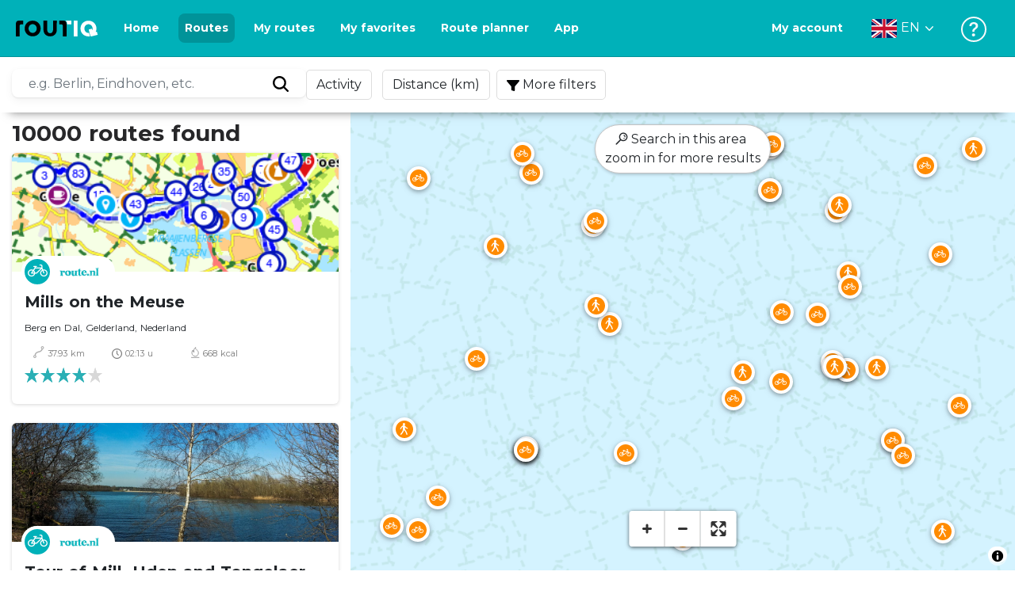

--- FILE ---
content_type: text/html; charset=utf-8
request_url: https://routiq.com/routes?point=51.748601821823,5.7639282797283
body_size: 38732
content:
<!doctype html>
<html data-n-head-ssr>
  <head >
    <meta data-n-head="ssr" charset="utf-8"><meta data-n-head="ssr" name="robots" content="index,follow"><meta data-n-head="ssr" name="viewport" content="width=device-width, initial-scale=1"><meta data-n-head="ssr" name="apple-itunes-app" content="app-id=648322019, app-argument=&#x27;routiq://www.routiq.com/&#x27;"><meta data-n-head="ssr" name="al:android:app_name" content="Routiq, Outdoor routes"><meta data-n-head="ssr" name="al:android:package" content="com.falk.fietsroutes.app"><meta data-n-head="ssr" name="al:ios:app_name" content="Routiq. Outdoor routes"><meta data-n-head="ssr" name="al:ios:app_store_id" content="648322019"><meta data-n-head="ssr" name="apple-mobile-web-app-title" content="Routiq"><meta data-n-head="ssr" name="apple-mobile-web-app-capable" content="yes"><meta data-n-head="ssr" name="apple-mobile-web-app-status-bar-style" content="white-translucent"><meta data-n-head="ssr" data-hid="twitter:account_id" name="twitter:account_id" content="4503599628654817"><meta data-n-head="ssr" data-hid="twitter:app:id:googleplay" name="twitter:app:id:googleplay" content="com.falk.fietsroutes.app"><meta data-n-head="ssr" data-hid="twitter:app:id:iphone" name="twitter:app:id:iphone" content="648322019"><meta data-n-head="ssr" data-hid="twitter:app:name:googleplay" name="twitter:app:name:googleplay" content="Routiq"><meta data-n-head="ssr" data-hid="twitter:app:name:iphone" name="twitter:app:name:iphone" content="Routiq"><meta data-n-head="ssr" data-hid="twitter:site" name="twitter:site" content="@routiq"><meta data-n-head="ssr" data-hid="theme-color" name="theme-color" content="#00b1b9"><meta data-n-head="ssr" data-hid="HandheldFriendly" name="HandheldFriendly" content="True"><title>10000 routes</title><link data-n-head="ssr" rel="icon" type="image/x-icon" href="https://dist.routiq.routenl.systems/favicon.ico"><link data-n-head="ssr" rel="preconnect" href="https://dist.route.nl"><link data-n-head="ssr" rel="dns-prefetch" href="https://tiles.route.nl"><link data-n-head="ssr" rel="canonical" href="https://routiq.com/routes?point=51.748601821823,5.7639282797283"><script data-n-head="ssr" data-hid="hotjar" type="text/javascript" charset="utf-8">(function(h,o,t,j,a,r){
            h.hj=h.hj||function(){(h.hj.q=h.hj.q||[]).push(arguments)};
            h._hjSettings={hjid:4986541,hjsv:6};
            a=o.getElementsByTagName('head')[0];
            r=o.createElement('script');r.async=1;
            r.src=t+h._hjSettings.hjid+j+h._hjSettings.hjsv;
            a.appendChild(r);
        })(window,document,'https://static.hotjar.com/c/hotjar-','.js?sv=');</script><script data-n-head="ssr" data-hid="cookieyes" src="https://cdn-cookieyes.com/client_data/7cd60663ee35b37812d2f019/script.js" type="text/javascript" charset="utf-8"></script><script data-n-head="ssr" data-hid="gtm-script">if(!window._gtm_init){window._gtm_init=1;(function(w,n,d,m,e,p){w[d]=(w[d]==1||n[d]=='yes'||n[d]==1||n[m]==1||(w[e]&&w[e][p]&&w[e][p]()))?1:0})(window,navigator,'doNotTrack','msDoNotTrack','external','msTrackingProtectionEnabled');(function(w,d,s,l,x,y){w[x]={};w._gtm_inject=function(i){if(w.doNotTrack||w[x][i])return;w[x][i]=1;w[l]=w[l]||[];w[l].push({'gtm.start':new Date().getTime(),event:'gtm.js'});var f=d.getElementsByTagName(s)[0],j=d.createElement(s);j.async=true;j.src='https://www.googletagmanager.com/gtm.js?id='+i;f.parentNode.insertBefore(j,f);}})(window,document,'script','dataLayer','_gtm_ids','_gtm_inject')}</script><script data-n-head="ssr" type="application/ld+json">{"@context":"https://schema.org","@type":"CollectionPage","hasPart":[{"@type":"SportsActivityLocation","name":"Mills on the Meuse","image":"https://dist.route.nl/routemaps/app/114716.png"},{"@type":"SportsActivityLocation","name":"Tour of Mill, Uden and Tongelaer Castle","image":"https://dist.route.nl/pictures/original/4da0f67d-9438-4c88-8a5e-babde7de3a10.jpg"},{"@type":"SportsActivityLocation","name":"Grand Tour Limbourg: from Mook to Venray","image":"https://dist.route.nl/routemaps/app/1078481.png"},{"@type":"SportsActivityLocation","name":"Land van Maas and Waal route","image":"https://dist.route.nl/pictures/original/47b9e050-f9da-44bb-9bf9-a32fc9cab088.jpg"},{"@type":"SportsActivityLocation","name":"Meuse-Lower Rhine Trail stage 05","image":"https://dist.route.nl/routemaps/app/1134339.png"},{"@type":"SportsActivityLocation","name":"Meuse-Lower Rhine Trail stage 06","image":"https://dist.route.nl/pictures/original/819a018c-ce34-420e-bb0f-32cf5f4b826e.jpg"},{"@type":"SportsActivityLocation","name":"Maas-Niederrheinpad stage 07","image":"https://dist.route.nl/routemaps/app/1134350.png"},{"@type":"SportsActivityLocation","name":"Tour of Maashorst, Berlicum and Schaijk","image":"https://dist.route.nl/routemaps/app/1019702.png"},{"@type":"SportsActivityLocation","name":"Tour of Uden via the Maashorst","image":"https://dist.route.nl/routemaps/app/1019888.png"},{"@type":"SportsActivityLocation","name":"Anniversary route municipality of Landerd","image":"https://dist.route.nl/pictures/original/5cc9670f-557e-4124-aa2e-a70bf97d2ac5.png"},{"@type":"SportsActivityLocation","name":"Anniversary route of the municipality of Landerd: 8 kilometer walk","image":"https://dist.route.nl/pictures/original/388e850e-2966-4c06-bd56-4e6f580b4a53.JPG"},{"@type":"SportsActivityLocation","name":"Jubilee route municipality of Landerd 15 kilometer walking route","image":"https://dist.route.nl/pictures/original/388e850e-2966-4c06-bd56-4e6f580b4a53.JPG"},{"@type":"SportsActivityLocation","name":"Jubilee route municipality of Landerd 15 km walk","image":"https://dist.route.nl/pictures/original/517d1c70-3845-455d-9742-ee6a46b493ea.JPG"},{"@type":"SportsActivityLocation","name":"Route through the forests, over the Mookerhei and the Mookerplas","image":"https://dist.route.nl/routemaps/app/1117276.png"},{"@type":"SportsActivityLocation","name":"Evening tour of Camping de Geuldert","image":"https://dist.route.nl/routemaps/app/1118413.png"},{"@type":"SportsActivityLocation","name":"Land van Maas and Waal route","image":"https://dist.route.nl/routemaps/app/345303.png"},{"@type":"SportsActivityLocation","name":"Meuse route","image":"https://dist.route.nl/routemaps/app/345307.png"},{"@type":"SportsActivityLocation","name":"Ooij route: along terraces and nature reserves","image":"https://dist.route.nl/routemaps/app/345309.png"},{"@type":"SportsActivityLocation","name":"Reichswald Route","image":"https://dist.route.nl/routemaps/app/345326.png"},{"@type":"SportsActivityLocation","name":"Wine route around Groesbeek","image":"https://dist.route.nl/routemaps/app/345348.png"},{"@type":"SportsActivityLocation","name":"Cultural history in the land of Maas and Waal East","image":"https://dist.route.nl/routemaps/app/345407.png"},{"@type":"SportsActivityLocation","name":"Liberation Route Nijmegen & Berg en Dal","image":"https://dist.route.nl/routemaps/app/345537.png"},{"@type":"SportsActivityLocation","name":"Tour of Cuijk and Kraaijenbergse Plassen","image":"https://dist.route.nl/routemaps/app/1582732.png"},{"@type":"SportsActivityLocation","name":"Tour of Hill&#39;s, Overasselt, Wijchen and Bergharen ","image":"https://dist.route.nl/routemaps/app/1543223.png"},{"@type":"SportsActivityLocation","name":"Tour of Maashorst and Zeeland from Veghel","image":"https://dist.route.nl/routemaps/app/2040734.png"},{"@type":"SportsActivityLocation","name":"Walking around from Zeeland to Maashorst","image":"https://dist.route.nl/routemaps/app/2040753.png"},{"@type":"SportsActivityLocation","name":"Tour of Maashorst, Schaijk and Heesch","image":"https://dist.route.nl/routemaps/app/465777.png"},{"@type":"SportsActivityLocation","name":"Van Gogh along the rivers","image":"https://dist.route.nl/routemaps/app/465911.png"},{"@type":"SportsActivityLocation","name":"Walking through historic Grave ","image":"https://dist.route.nl/routemaps/app/524568.png"},{"@type":"SportsActivityLocation","name":"Cycling from Nijmegen to Winssen","image":"https://dist.route.nl/routemaps/app/524582.png"},{"@type":"SportsActivityLocation","name":"Cycling tour through Nijmegen","image":"https://dist.route.nl/routemaps/app/524584.png"},{"@type":"SportsActivityLocation","name":"City walk Nijmegen","image":"https://dist.route.nl/pictures/original/ae49f66c-794f-498d-b6ae-ecd7b56f3a2d.jpg"},{"@type":"SportsActivityLocation","name":"Plasmolen: around Mookerheide and St. Jansberg","image":"https://dist.route.nl/routemaps/app/517078.png"},{"@type":"SportsActivityLocation","name":"Climb the Zevenheuvelenweg in Groesbeek","image":"https://dist.route.nl/pictures/original/98d4c638-b64c-4e3c-9da8-ca6063cf5f06.jpg"},{"@type":"SportsActivityLocation","name":"Cycling through the Land van Cuijk","image":"https://dist.route.nl/routemaps/app/533199.png"},{"@type":"SportsActivityLocation","name":"The seventeenth stage of the Pieterpad","image":"https://dist.route.nl/routemaps/app/538548.png"},{"@type":"SportsActivityLocation","name":"The eighteenth stage of the Pieterpad","image":"https://dist.route.nl/routemaps/app/538549.png"},{"@type":"SportsActivityLocation","name":"The nineteenth stage of the Pieterpad","image":"https://dist.route.nl/routemaps/app/538550.png"},{"@type":"SportsActivityLocation","name":"Views along the Waal near Nijmegen ","image":"https://dist.route.nl/routemaps/app/538644.png"},{"@type":"SportsActivityLocation","name":"Stage 7 Cyclists' Path – Pieterpad for Cyclists","image":"https://dist.route.nl/pictures/original/73fe58f7-1754-48e3-8518-3ff7a49efce7.png"},{"@type":"SportsActivityLocation","name":"Water facts walk Grave","image":"https://dist.route.nl/pictures/original/293c10bb-73ed-4858-bf29-a83f85758f00.jpg"},{"@type":"SportsActivityLocation","name":"From Groesbeek into nature","image":"https://dist.route.nl/routemaps/app/600569.png"},{"@type":"SportsActivityLocation","name":"Through three provinces & Germany","image":"https://dist.route.nl/pictures/original/beb61ab6-2612-405a-9c29-1bcc398e1a55.JPG"},{"@type":"SportsActivityLocation","name":"Cycling along the Waal to Nijmegen ","image":"https://dist.route.nl/routemaps/app/576169.png"},{"@type":"SportsActivityLocation","name":"A refreshing bike ride from Heldro IJssalon","image":"https://dist.route.nl/pictures/original/beb61ab6-2612-405a-9c29-1bcc398e1a55.JPG"},{"@type":"SportsActivityLocation","name":"Pleasant towns and nature around Beuningen","image":"https://dist.route.nl/routemaps/app/690491.png"},{"@type":"SportsActivityLocation","name":"Cycling through Uden and Maashorst Landscape Park","image":"https://dist.route.nl/pictures/original/fc4c85b8-403a-47d1-80bb-45551de38bfe.png"},{"@type":"SportsActivityLocation","name":"Cycling route Nijmegen, Groesbeek and Cuijk","image":"https://dist.route.nl/pictures/original/4f80d2bd-c288-4656-a038-90f105def80e.jpg"},{"@type":"SportsActivityLocation","name":"Walking through Ravenstein and surroundings","image":"https://dist.route.nl/routemaps/app/673342.png"},{"@type":"SportsActivityLocation","name":"Walking through the heart of the Maashort","image":"https://dist.route.nl/routemaps/app/673889.png"}]}</script><link rel="preload" href="https://dist.routiq.routenl.systems/13cda51.js" as="script"><link rel="preload" href="https://dist.routiq.routenl.systems/32464df.js" as="script"><link rel="preload" href="https://dist.routiq.routenl.systems/eaff022.js" as="script"><link rel="preload" href="https://dist.routiq.routenl.systems/8c005cb.js" as="script"><link rel="preload" href="https://dist.routiq.routenl.systems/6b4a091.js" as="script"><link rel="preload" href="https://dist.routiq.routenl.systems/d744eaf.js" as="script"><link rel="preload" href="https://dist.routiq.routenl.systems/05627dd.js" as="script"><link rel="preload" href="https://dist.routiq.routenl.systems/d23cb97.js" as="script"><link rel="preload" href="https://dist.routiq.routenl.systems/7fccf33.js" as="script"><link rel="preload" href="https://dist.routiq.routenl.systems/2800b1a.js" as="script"><link rel="preload" href="https://dist.routiq.routenl.systems/1f8debb.js" as="script"><link rel="preload" href="https://dist.routiq.routenl.systems/456b4fa.js" as="script"><link rel="preload" href="https://dist.routiq.routenl.systems/7a5eca3.js" as="script"><link rel="preload" href="https://dist.routiq.routenl.systems/8b7e63b.js" as="script"><link rel="preload" href="https://dist.routiq.routenl.systems/fa4879f.js" as="script"><link rel="preload" href="https://dist.routiq.routenl.systems/5fb7730.js" as="script"><link rel="preload" href="https://dist.routiq.routenl.systems/css/89ab7d2.css" as="style"><link rel="preload" href="https://dist.routiq.routenl.systems/ac73aa9.js" as="script"><link rel="preload" href="https://dist.routiq.routenl.systems/cf41f9c.js" as="script"><link rel="preload" href="https://dist.routiq.routenl.systems/eb3a559.js" as="script"><link rel="preload" href="https://dist.routiq.routenl.systems/f236ecd.js" as="script"><link rel="preload" href="https://dist.routiq.routenl.systems/de8adb7.js" as="script"><link rel="preload" href="https://dist.routiq.routenl.systems/fb38391.js" as="script"><link rel="preload" href="https://dist.routiq.routenl.systems/0aa3adb.js" as="script"><link rel="preload" href="https://dist.routiq.routenl.systems/7024425.js" as="script"><link rel="preload" href="https://dist.routiq.routenl.systems/04eb76a.js" as="script"><link rel="preload" href="https://dist.routiq.routenl.systems/css/f6ba9a4.css" as="style"><link rel="preload" href="https://dist.routiq.routenl.systems/87fd6dd.js" as="script"><link rel="preload" href="https://dist.routiq.routenl.systems/56ebd53.js" as="script"><link rel="preload" href="https://dist.routiq.routenl.systems/257dc90.js" as="script"><link rel="preload" href="https://dist.routiq.routenl.systems/69d5a76.js" as="script"><link rel="preload" href="https://dist.routiq.routenl.systems/css/c1264ab.css" as="style"><link rel="preload" href="https://dist.routiq.routenl.systems/dae1f34.js" as="script"><link rel="preload" href="https://dist.routiq.routenl.systems/33a1b28.js" as="script"><link rel="preload" href="https://dist.routiq.routenl.systems/0faf34a.js" as="script"><link rel="preload" href="https://dist.routiq.routenl.systems/4f7ea29.js" as="script"><link rel="preload" href="https://dist.routiq.routenl.systems/b8b1df1.js" as="script"><link rel="preload" href="https://dist.routiq.routenl.systems/6b8a443.js" as="script"><link rel="preload" href="https://dist.routiq.routenl.systems/fcb4133.js" as="script"><link rel="preload" href="https://dist.routiq.routenl.systems/dbc1a9f.js" as="script"><link rel="preload" href="https://dist.routiq.routenl.systems/e5ea784.js" as="script"><link rel="preload" href="https://dist.routiq.routenl.systems/bf61077.js" as="script"><link rel="preload" href="https://dist.routiq.routenl.systems/46d498c.js" as="script"><link rel="preload" href="https://dist.routiq.routenl.systems/095e922.js" as="script"><link rel="preload" href="https://dist.routiq.routenl.systems/738616f.js" as="script"><link rel="preload" href="https://dist.routiq.routenl.systems/9fd6b15.js" as="script"><link rel="preload" href="https://dist.routiq.routenl.systems/755c7de.js" as="script"><link rel="preload" href="https://dist.routiq.routenl.systems/0c4a491.js" as="script"><link rel="preload" href="https://dist.routiq.routenl.systems/7b0c7f8.js" as="script"><link rel="preload" href="https://dist.routiq.routenl.systems/0dffbd1.js" as="script"><link rel="preload" href="https://dist.routiq.routenl.systems/f4563fc.js" as="script"><link rel="preload" href="https://dist.routiq.routenl.systems/f109550.js" as="script"><link rel="preload" href="https://dist.routiq.routenl.systems/c3ab544.js" as="script"><link rel="preload" href="https://dist.routiq.routenl.systems/2af034d.js" as="script"><link rel="preload" href="https://dist.routiq.routenl.systems/7897ff5.js" as="script"><link rel="preload" href="https://dist.routiq.routenl.systems/2a3ad9d.js" as="script"><link rel="preload" href="https://dist.routiq.routenl.systems/81b91a2.js" as="script"><link rel="preload" href="https://dist.routiq.routenl.systems/2610baf.js" as="script"><link rel="preload" href="https://dist.routiq.routenl.systems/97356a9.js" as="script"><link rel="preload" href="https://dist.routiq.routenl.systems/def464f.js" as="script"><link rel="preload" href="https://dist.routiq.routenl.systems/487eeb0.js" as="script"><link rel="preload" href="https://dist.routiq.routenl.systems/db589ca.js" as="script"><link rel="preload" href="https://dist.routiq.routenl.systems/150435a.js" as="script"><link rel="preload" href="https://dist.routiq.routenl.systems/dca566a.js" as="script"><link rel="preload" href="https://dist.routiq.routenl.systems/2b39535.js" as="script"><link rel="preload" href="https://dist.routiq.routenl.systems/css/9588123.css" as="style"><link rel="preload" href="https://dist.routiq.routenl.systems/92bf935.js" as="script"><link rel="preload" href="https://dist.routiq.routenl.systems/css/730dd1a.css" as="style"><link rel="preload" href="https://dist.routiq.routenl.systems/c59574f.js" as="script"><link rel="preload" href="https://dist.routiq.routenl.systems/css/e5c9d09.css" as="style"><link rel="preload" href="https://dist.routiq.routenl.systems/6c858c7.js" as="script"><link rel="preload" href="https://dist.routiq.routenl.systems/5274455.js" as="script"><link rel="preload" href="https://dist.routiq.routenl.systems/c1c5f86.js" as="script"><link rel="preload" href="https://dist.routiq.routenl.systems/ad8a138.js" as="script"><link rel="preload" href="https://dist.routiq.routenl.systems/d2c6d2c.js" as="script"><link rel="preload" href="https://dist.routiq.routenl.systems/81bdd43.js" as="script"><link rel="preload" href="https://dist.routiq.routenl.systems/7f8273a.js" as="script"><link rel="preload" href="https://dist.routiq.routenl.systems/bd6d9e4.js" as="script"><link rel="preload" href="https://dist.routiq.routenl.systems/581d586.js" as="script"><link rel="preload" href="https://dist.routiq.routenl.systems/css/6745a6e.css" as="style"><link rel="preload" href="https://dist.routiq.routenl.systems/172d29b.js" as="script"><link rel="preload" href="https://dist.routiq.routenl.systems/ad58d52.js" as="script"><link rel="preload" href="https://dist.routiq.routenl.systems/css/72ea655.css" as="style"><link rel="preload" href="https://dist.routiq.routenl.systems/c45f41c.js" as="script"><link rel="preload" href="https://dist.routiq.routenl.systems/css/6d1d6f1.css" as="style"><link rel="preload" href="https://dist.routiq.routenl.systems/c5bb2b5.js" as="script"><link rel="preload" href="https://dist.routiq.routenl.systems/06de04e.js" as="script"><link rel="preload" href="https://dist.routiq.routenl.systems/css/e9f380e.css" as="style"><link rel="preload" href="https://dist.routiq.routenl.systems/4c1355a.js" as="script"><link rel="preload" href="https://dist.routiq.routenl.systems/css/dea2be1.css" as="style"><link rel="preload" href="https://dist.routiq.routenl.systems/5fa34de.js" as="script"><link rel="preload" href="https://dist.routiq.routenl.systems/css/a1b4e39.css" as="style"><link rel="preload" href="https://dist.routiq.routenl.systems/de3713d.js" as="script"><link rel="stylesheet" href="https://dist.routiq.routenl.systems/css/89ab7d2.css"><link rel="stylesheet" href="https://dist.routiq.routenl.systems/css/f6ba9a4.css"><link rel="stylesheet" href="https://dist.routiq.routenl.systems/css/c1264ab.css"><link rel="stylesheet" href="https://dist.routiq.routenl.systems/css/9588123.css"><link rel="stylesheet" href="https://dist.routiq.routenl.systems/css/730dd1a.css"><link rel="stylesheet" href="https://dist.routiq.routenl.systems/css/e5c9d09.css"><link rel="stylesheet" href="https://dist.routiq.routenl.systems/css/6745a6e.css"><link rel="stylesheet" href="https://dist.routiq.routenl.systems/css/72ea655.css"><link rel="stylesheet" href="https://dist.routiq.routenl.systems/css/6d1d6f1.css"><link rel="stylesheet" href="https://dist.routiq.routenl.systems/css/e9f380e.css"><link rel="stylesheet" href="https://dist.routiq.routenl.systems/css/dea2be1.css"><link rel="stylesheet" href="https://dist.routiq.routenl.systems/css/a1b4e39.css">
  </head>
  <body >
    <noscript data-n-head="ssr" data-hid="gtm-noscript" data-pbody="true"></noscript><div data-server-rendered="true" id="__nuxt"><!----><div id="__layout"><div><div class="fixed-top collapse-padding"><nav class="navbar navbar-light bg-faded fixed-top navbar-expand-md"><button type="button" aria-label="Toggle navigation" class="navbar-toggler"><div class="hamburger--slider"><div class="hamburger-inner"></div></div></button> <a href="/" target="_self" class="navbar-brand nuxt-link-active mx-auto ml-md-auto en"><svg width="193" height="48" viewBox="0 0 193 48" fill="none" xmlns="http://www.w3.org/2000/svg"><mask id="mask0" mask-type="alpha" maskUnits="userSpaceOnUse" x="0" y="0" width="193" height="48"><rect width="193" height="48" fill="#439539"></rect></mask> <g mask="url(#mask0)"><path d="M34.2628 8.02121C24.9245 7.97668 17.9429 14.7462 17.8985 23.8984C17.854 33.0284 24.7688 39.8647 34.0627 39.8869C43.3121 39.9092 50.2047 33.162 50.2714 24.032C50.3603 15.0134 43.401 8.06575 34.2628 8.02121ZM34.1071 32.9393C29.5269 32.9393 25.7916 28.931 25.7916 23.9652C25.7916 19.0217 29.5047 15.1693 34.1071 15.1693C38.6874 15.1693 42.4227 19.0217 42.4227 23.9652C42.4005 28.9087 38.6874 32.9393 34.1071 32.9393ZM55.9633 8.02121H63.4117V8.84514L63.434 25.1677C63.4562 26.437 63.5896 27.7285 63.9231 28.9533C64.768 31.9595 66.6357 33.5851 69.6151 33.5405C72.5055 33.5183 74.2842 31.8259 75.1069 28.8642C75.3737 27.8621 75.4404 27.105 75.5516 25.7467C75.6627 24.3883 75.5738 14.5235 75.5738 8.91194V8.04348H83.0445V8.39977L83.0222 26.3479C83 29.0201 82.4886 31.6032 81.0656 33.8968C78.9756 37.2593 75.9073 39.1521 72.0163 39.7088C68.9258 40.1542 65.9019 39.9092 63.056 38.5063C59.0094 36.4799 56.8082 33.1397 56.2079 28.7083C56.03 27.3722 55.9855 25.9916 55.9855 24.6555V8.8674C55.9633 8.55565 55.9633 8.28843 55.9633 8.02121ZM5.64747 8.02121C1.8899 8.04348 0 10.8493 0 14.6126V39.8869H7.44843V19.6897C7.44843 19.0885 7.4929 18.465 7.64854 17.9083C8.04875 16.4386 9.33833 15.5256 10.917 15.5256H14.8746V8.06575" fill="black"></path> <path d="M97.1852 8.02148C100.921 8.04375 102.833 10.8718 102.833 14.6129V39.8872H95.3842V19.7123C95.3842 19.111 95.3397 18.4875 95.1841 17.9308C94.7839 16.4611 93.4943 15.5481 91.9157 15.5481C90.1369 15.5259 89.7812 15.5481 87.958 15.5481V8.04375L97.1852 8.02148Z" fill="black"></path> <path d="M100.988 8.02227C102.455 9.02434 103.922 11.5852 103.922 14.0347L103.967 15.5266H112.527V8L100.988 8.02227Z" fill="white"></path> <path d="M117.573 8.04492H125.022V39.9107H117.573V8.04492ZM164.376 30.4244L161.953 31.0479C162.909 28.977 163.465 26.6611 163.487 24.1448C163.554 15.1485 156.594 8.17853 147.456 8.13399C138.118 8.08946 131.136 14.859 131.092 24.0112C131.047 33.1411 137.962 39.9775 147.256 39.9997C148.812 39.9997 149.324 40.022 150.725 39.6657C150.347 39.3539 150.035 38.9086 149.902 38.3964L148.879 34.3881L148.501 32.9185C148.501 32.9185 148.034 33.0298 147.278 33.0298C142.698 33.0298 138.963 29.0215 138.963 24.0557C138.963 19.0899 142.676 15.2598 147.278 15.2598C151.859 15.2598 155.594 19.1122 155.594 24.0557C155.594 25.325 155.349 26.5052 154.927 27.5964L154.082 24.3229L147.745 25.9485L149.857 34.1432L150.88 38.1515C151.214 39.443 152.526 40.2224 153.815 39.8884L157.817 38.864L165.999 36.7486L164.376 30.4244Z" fill="white"></path></g></svg> <!----></a> <button type="button" aria-label="Toggle navigation" class="navbar-toggler"><div class="icon-box"><i class="dripicons-user"></i></div></button> <div id="nav-md-menu-collapse" class="navbar-collapse collapse" style="display:none;"></div></nav> <div id="nav-hamburger-collapse" class="hamburger-menu-collapsed navbar-collapse collapse" style="display:none;"><div class="vh-100 d-flex flex-column justify-content-between"><ul class="d-flex flex-column pl-0"><li><a href="/" class="card-title m-0 d-flex align-items-center justify-content-between pl-4 nuxt-link-active">
            Routes
            <svg width="8" height="14" viewBox="0 0 8 14" fill="none" xmlns="http://www.w3.org/2000/svg"><path d="M8 7C8 7.2654 7.90592 7.50668 7.71775 7.6997L1.60241 13.7315C1.22608 14.0934 0.638068 14.0934 0.261739 13.7074C-0.0910696 13.3214 -0.0910681 12.7182 0.285261 12.3321L5.69499 7L0.285261 1.66785C-0.0910681 1.30594 -0.0910696 0.67864 0.261739 0.292604C0.614547 -0.0934324 1.22608 -0.0933971 1.60241 0.268512L7.71775 6.3003C7.90592 6.49332 8 6.7346 8 7Z" fill="#030405"></path></svg></a></li> <li><a href="/routeplanner" class="card-title m-0 d-flex align-items-center justify-content-between pl-4">
            Route planner
            <svg width="8" height="14" viewBox="0 0 8 14" fill="none" xmlns="http://www.w3.org/2000/svg"><path d="M8 7C8 7.2654 7.90592 7.50668 7.71775 7.6997L1.60241 13.7315C1.22608 14.0934 0.638068 14.0934 0.261739 13.7074C-0.0910696 13.3214 -0.0910681 12.7182 0.285261 12.3321L5.69499 7L0.285261 1.66785C-0.0910681 1.30594 -0.0910696 0.67864 0.261739 0.292604C0.614547 -0.0934324 1.22608 -0.0933971 1.60241 0.268512L7.71775 6.3003C7.90592 6.49332 8 6.7346 8 7Z" fill="#030405"></path></svg></a></li> <li><a href="/app" class="card-title m-0 d-flex align-items-center justify-content-between pl-4">
            App
            <svg width="8" height="14" viewBox="0 0 8 14" fill="none" xmlns="http://www.w3.org/2000/svg"><path d="M8 7C8 7.2654 7.90592 7.50668 7.71775 7.6997L1.60241 13.7315C1.22608 14.0934 0.638068 14.0934 0.261739 13.7074C-0.0910696 13.3214 -0.0910681 12.7182 0.285261 12.3321L5.69499 7L0.285261 1.66785C-0.0910681 1.30594 -0.0910696 0.67864 0.261739 0.292604C0.614547 -0.0934324 1.22608 -0.0933971 1.60241 0.268512L7.71775 6.3003C7.90592 6.49332 8 6.7346 8 7Z" fill="#030405"></path></svg></a></li> <li><a href="https://help.routiq.com" rel="nofollow" class="card-title m-0 d-flex align-items-center justify-content-between pl-4">
            Help
            <svg width="8" height="14" viewBox="0 0 8 14" fill="none" xmlns="http://www.w3.org/2000/svg"><path d="M8 7C8 7.2654 7.90592 7.50668 7.71775 7.6997L1.60241 13.7315C1.22608 14.0934 0.638068 14.0934 0.261739 13.7074C-0.0910696 13.3214 -0.0910681 12.7182 0.285261 12.3321L5.69499 7L0.285261 1.66785C-0.0910681 1.30594 -0.0910696 0.67864 0.261739 0.292604C0.614547 -0.0934324 1.22608 -0.0933971 1.60241 0.268512L7.71775 6.3003C7.90592 6.49332 8 6.7346 8 7Z" fill="#030405"></path></svg></a></li></ul> <div class="dropdown b-dropdown language-dropdown d-flex dropup btn-group"><!----><button aria-haspopup="menu" aria-expanded="false" type="button" class="btn dropdown-toggle btn-secondary toggle dropdown-toggle-no-caret"><div class="d-flex justify-content-between align-items-center">
            English
            <svg width="14" height="8" viewBox="0 0 14 8" fill="none" xmlns="http://www.w3.org/2000/svg"><path d="M7 8C6.7346 8 6.49332 7.90592 6.3003 7.71775L0.268483 1.60241C-0.0934261 1.22608 -0.093432 0.638068 0.292604 0.261739C0.678641 -0.0910696 1.28184 -0.0910681 1.66788 0.285261L7 5.69499L12.3322 0.285261C12.6941 -0.0910681 13.3214 -0.0910696 13.7074 0.261739C14.0934 0.614547 14.0934 1.22608 13.7315 1.60241L7.6997 7.71775C7.50668 7.90592 7.2654 8 7 8Z" fill="#030405"></path></svg></div></button><ul role="menu" tabindex="-1" class="dropdown-menu"> <li role="presentation"><a href="/nl/routes?point=51.748601821823,5.7639282797283" role="menuitem" target="_self" class="dropdown-item">
          Nederlands
        </a></li><li role="presentation"><a href="/fr/routes?point=51.748601821823,5.7639282797283" role="menuitem" target="_self" class="dropdown-item">
          Français
        </a></li><li role="presentation"><a href="/es/routes?point=51.748601821823,5.7639282797283" role="menuitem" target="_self" class="dropdown-item">
          Español
        </a></li><li role="presentation"><a href="/de/routes?point=51.748601821823,5.7639282797283" role="menuitem" target="_self" class="dropdown-item">
          Deutsch
        </a></li><li role="presentation"><a href="/da/routes?point=51.748601821823,5.7639282797283" role="menuitem" target="_self" class="dropdown-item">
          Dansk
        </a></li></ul></div></div></div> <!----> <!----> <!----> <!----></div> <div class="container-fluid"><div class="content-container no-embed"><div class="row filter-row"><div class="row filter-row-content"><ul class="m-0 p-0 filter-list"><!----> <!----></ul></div></div> <div class="row no-embed"><div id="map-wrapper" class="col-lg-6 col-xl-8 col-12 order-1"><!----></div> <div id="results" class="mt-2 pr-lg-0 col-lg-6 col-xl-4 col-12 order-2"><p class="font-weight-bold h3">
        10000 routes found
      </p> <!----> <div class="route-items"><div class="mb-4 route-item-container"><div class="r-card clickable route-item" data-v-44bc60fc><!----> <a href="/route/114716" data-v-44bc60fc><figure data-v-44bc60fc><img src="data:image/svg+xml;charset=UTF-8,%3Csvg%20width%3D%221%22%20height%3D%221%22%20xmlns%3D%22http%3A%2F%2Fwww.w3.org%2F2000%2Fsvg%22%20viewBox%3D%220%200%20%25%7Bw%7D%20%25%7Bh%7D%22%20preserveAspectRatio%3D%22none%22%3E%3Crect%20width%3D%22100%25%22%20height%3D%22100%25%22%20style%3D%22fill%3Atransparent%3B%22%3E%3C%2Frect%3E%3C%2Fsvg%3E" alt="Mills on the Meuse" width="1" height="1" onerror="this.onerror=null;this.src='/images/no-image-available.png';" class="img-fluid" data-v-44bc60fc> <div class="route-meta" data-v-44bc60fc><span class="modality-icon" data-v-44bc60fc><i class="r-icon-bike" data-v-44bc60fc></i></span> <div class="card-route-rating__group-image" data-v-44bc60fc><img src="https://dist.route.nl/grouplogos/routenl_logo.png" alt="route.nl" data-v-44bc60fc></div></div></figure> <div class="r-card-content" data-v-44bc60fc><div class="r-card-content__top" data-v-44bc60fc><div class="r-card-content__header" data-v-44bc60fc><div data-v-44bc60fc><p class="route-name" data-v-44bc60fc>Mills on the Meuse</p></div></div> <span class="r-location" data-v-44bc60fc><span data-v-44bc60fc>Berg en Dal</span>, <span data-v-44bc60fc>Gelderland</span>, <span data-v-44bc60fc>Nederland</span></span> <div class="grid-r-info text-muted" data-v-44bc60fc><div class="stats" data-v-44bc60fc><div data-v-44bc60fc><img src="https://dist.routiq.routenl.systems/img/distance.svg" class="icon-muted" data-v-44bc60fc>
              37.93 km
            </div> <div data-v-44bc60fc><i class="dripicons-clock" data-v-44bc60fc></i> 02:13 u</div> <div data-v-44bc60fc><img src="https://dist.routiq.routenl.systems/img/calories-icon.svg" class="icon-muted" data-v-44bc60fc>
              668 kcal
            </div></div> <div class="rating" data-v-44bc60fc><div data-v-44bc60fc><div data-v-44bc60fc><!----></div></div></div></div></div></div></a></div></div><div class="mb-4 route-item-container"><div class="r-card clickable route-item" data-v-44bc60fc><!----> <a href="/route/114715" data-v-44bc60fc><figure data-v-44bc60fc><img src="data:image/svg+xml;charset=UTF-8,%3Csvg%20width%3D%221%22%20height%3D%221%22%20xmlns%3D%22http%3A%2F%2Fwww.w3.org%2F2000%2Fsvg%22%20viewBox%3D%220%200%20%25%7Bw%7D%20%25%7Bh%7D%22%20preserveAspectRatio%3D%22none%22%3E%3Crect%20width%3D%22100%25%22%20height%3D%22100%25%22%20style%3D%22fill%3Atransparent%3B%22%3E%3C%2Frect%3E%3C%2Fsvg%3E" alt="Tour of Mill, Uden and Tongelaer Castle" width="1" height="1" onerror="this.onerror=null;this.src='/images/no-image-available.png';" class="img-fluid" data-v-44bc60fc> <div class="route-meta" data-v-44bc60fc><span class="modality-icon" data-v-44bc60fc><i class="r-icon-bike" data-v-44bc60fc></i></span> <div class="card-route-rating__group-image" data-v-44bc60fc><img src="https://dist.route.nl/grouplogos/routenl_logo.png" alt="route.nl" data-v-44bc60fc></div></div></figure> <div class="r-card-content" data-v-44bc60fc><div class="r-card-content__top" data-v-44bc60fc><div class="r-card-content__header" data-v-44bc60fc><div data-v-44bc60fc><p class="route-name" data-v-44bc60fc>Tour of Mill, Uden and Tongelaer Castle</p></div></div> <span class="r-location" data-v-44bc60fc><span data-v-44bc60fc>Wanroij</span>, <span data-v-44bc60fc>Noord-Brabant</span>, <span data-v-44bc60fc>Nederland</span></span> <div class="grid-r-info text-muted" data-v-44bc60fc><div class="stats" data-v-44bc60fc><div data-v-44bc60fc><img src="https://dist.routiq.routenl.systems/img/distance.svg" class="icon-muted" data-v-44bc60fc>
              51.66 km
            </div> <div data-v-44bc60fc><i class="dripicons-clock" data-v-44bc60fc></i> 03:02 u</div> <div data-v-44bc60fc><img src="https://dist.routiq.routenl.systems/img/calories-icon.svg" class="icon-muted" data-v-44bc60fc>
              910 kcal
            </div></div> <div class="rating" data-v-44bc60fc><div data-v-44bc60fc><div data-v-44bc60fc><!----></div></div></div></div></div></div></a></div></div><div class="mb-4 route-item-container"><div class="r-card clickable route-item" data-v-44bc60fc><!----> <a href="/route/1078481" data-v-44bc60fc><figure data-v-44bc60fc><img src="data:image/svg+xml;charset=UTF-8,%3Csvg%20width%3D%221%22%20height%3D%221%22%20xmlns%3D%22http%3A%2F%2Fwww.w3.org%2F2000%2Fsvg%22%20viewBox%3D%220%200%20%25%7Bw%7D%20%25%7Bh%7D%22%20preserveAspectRatio%3D%22none%22%3E%3Crect%20width%3D%22100%25%22%20height%3D%22100%25%22%20style%3D%22fill%3Atransparent%3B%22%3E%3C%2Frect%3E%3C%2Fsvg%3E" alt="Grand Tour Limbourg: from Mook to Venray" width="1" height="1" onerror="this.onerror=null;this.src='/images/no-image-available.png';" class="img-fluid" data-v-44bc60fc> <div class="route-meta" data-v-44bc60fc><span class="modality-icon" data-v-44bc60fc><i class="r-icon-bike" data-v-44bc60fc></i></span> <div class="card-route-rating__group-image" data-v-44bc60fc><img src="https://dist.route.nl/grouplogos/routenl_logo.png" alt="route.nl" data-v-44bc60fc></div></div></figure> <div class="r-card-content" data-v-44bc60fc><div class="r-card-content__top" data-v-44bc60fc><div class="r-card-content__header" data-v-44bc60fc><div data-v-44bc60fc><p class="route-name" data-v-44bc60fc>Grand Tour Limbourg: from Mook to Venray</p></div></div> <span class="r-location" data-v-44bc60fc><span data-v-44bc60fc>Mook en Middelaar</span>, <span data-v-44bc60fc>Limburg</span>, <span data-v-44bc60fc>Nederland</span></span> <div class="grid-r-info text-muted" data-v-44bc60fc><div class="stats" data-v-44bc60fc><div data-v-44bc60fc><img src="https://dist.routiq.routenl.systems/img/distance.svg" class="icon-muted" data-v-44bc60fc>
              59.77 km
            </div> <div data-v-44bc60fc><i class="dripicons-clock" data-v-44bc60fc></i> 03:30 u</div> <div data-v-44bc60fc><img src="https://dist.routiq.routenl.systems/img/calories-icon.svg" class="icon-muted" data-v-44bc60fc>
              1053 kcal
            </div></div> <div class="rating" data-v-44bc60fc><div data-v-44bc60fc><div data-v-44bc60fc><!----></div></div></div></div></div></div></a></div></div><div class="mb-4 route-item-container"><div class="r-card clickable route-item" data-v-44bc60fc><!----> <a href="/route/1128652" data-v-44bc60fc><figure data-v-44bc60fc><img src="data:image/svg+xml;charset=UTF-8,%3Csvg%20width%3D%221%22%20height%3D%221%22%20xmlns%3D%22http%3A%2F%2Fwww.w3.org%2F2000%2Fsvg%22%20viewBox%3D%220%200%20%25%7Bw%7D%20%25%7Bh%7D%22%20preserveAspectRatio%3D%22none%22%3E%3Crect%20width%3D%22100%25%22%20height%3D%22100%25%22%20style%3D%22fill%3Atransparent%3B%22%3E%3C%2Frect%3E%3C%2Fsvg%3E" alt="Land van Maas and Waal route" width="1" height="1" onerror="this.onerror=null;this.src='/images/no-image-available.png';" class="img-fluid" data-v-44bc60fc> <div class="route-meta" data-v-44bc60fc><span class="modality-icon" data-v-44bc60fc><i class="r-icon-bike" data-v-44bc60fc></i></span> <div class="card-route-rating__group-image" data-v-44bc60fc><img src="https://dist.route.nl/grouplogos/f41bf4ca-5fdf-4aac-bb2b-f06541b5a8a2.jpg" alt="Gelderse Streken" data-v-44bc60fc></div></div></figure> <div class="r-card-content" data-v-44bc60fc><div class="r-card-content__top" data-v-44bc60fc><div class="r-card-content__header" data-v-44bc60fc><div data-v-44bc60fc><p class="route-name" data-v-44bc60fc>Land van Maas and Waal route</p></div></div> <span class="r-location" data-v-44bc60fc><span data-v-44bc60fc>Wijchen</span>, <span data-v-44bc60fc>Gelderland</span>, <span data-v-44bc60fc>The Netherlands</span></span> <div class="grid-r-info text-muted" data-v-44bc60fc><div class="stats" data-v-44bc60fc><div data-v-44bc60fc><img src="https://dist.routiq.routenl.systems/img/distance.svg" class="icon-muted" data-v-44bc60fc>
              52.06 km
            </div> <div data-v-44bc60fc><i class="dripicons-clock" data-v-44bc60fc></i> 03:03 u</div> <div data-v-44bc60fc><img src="https://dist.routiq.routenl.systems/img/calories-icon.svg" class="icon-muted" data-v-44bc60fc>
              917 kcal
            </div></div> <div class="rating" data-v-44bc60fc><div data-v-44bc60fc><div data-v-44bc60fc><!----></div></div></div></div></div></div></a></div></div><div class="mb-4 route-item-container"><div class="r-card clickable route-item" data-v-44bc60fc><!----> <a href="/route/1134339" data-v-44bc60fc><figure data-v-44bc60fc><img src="data:image/svg+xml;charset=UTF-8,%3Csvg%20width%3D%221%22%20height%3D%221%22%20xmlns%3D%22http%3A%2F%2Fwww.w3.org%2F2000%2Fsvg%22%20viewBox%3D%220%200%20%25%7Bw%7D%20%25%7Bh%7D%22%20preserveAspectRatio%3D%22none%22%3E%3Crect%20width%3D%22100%25%22%20height%3D%22100%25%22%20style%3D%22fill%3Atransparent%3B%22%3E%3C%2Frect%3E%3C%2Fsvg%3E" alt="Meuse-Lower Rhine Trail stage 05" width="1" height="1" onerror="this.onerror=null;this.src='/images/no-image-available.png';" class="img-fluid" data-v-44bc60fc> <div class="route-meta" data-v-44bc60fc><span class="modality-icon" data-v-44bc60fc><i class="r-icon-walk" data-v-44bc60fc></i></span> <div class="card-route-rating__group-image" data-v-44bc60fc><img src="https://dist.route.nl/grouplogos/routenl_logo.png" alt="route.nl" data-v-44bc60fc></div></div></figure> <div class="r-card-content" data-v-44bc60fc><div class="r-card-content__top" data-v-44bc60fc><div class="r-card-content__header" data-v-44bc60fc><div data-v-44bc60fc><p class="route-name" data-v-44bc60fc>Meuse-Lower Rhine Trail stage 05</p></div></div> <span class="r-location" data-v-44bc60fc><span data-v-44bc60fc>Gennep</span>, <span data-v-44bc60fc>Limburg</span>, <span data-v-44bc60fc>Nederland</span></span> <div class="grid-r-info text-muted" data-v-44bc60fc><div class="stats" data-v-44bc60fc><div data-v-44bc60fc><img src="https://dist.routiq.routenl.systems/img/distance.svg" class="icon-muted" data-v-44bc60fc>
              16.87 km
            </div> <div data-v-44bc60fc><i class="dripicons-clock" data-v-44bc60fc></i> 04:13 u</div> <div data-v-44bc60fc><img src="https://dist.routiq.routenl.systems/img/calories-icon.svg" class="icon-muted" data-v-44bc60fc>
              959 kcal
            </div></div> <div class="rating" data-v-44bc60fc><div data-v-44bc60fc><div data-v-44bc60fc><!----></div></div></div></div></div></div></a></div></div><div class="mb-4 route-item-container"><div class="r-card clickable route-item" data-v-44bc60fc><!----> <a href="/route/1134349" data-v-44bc60fc><figure data-v-44bc60fc><img src="data:image/svg+xml;charset=UTF-8,%3Csvg%20width%3D%221%22%20height%3D%221%22%20xmlns%3D%22http%3A%2F%2Fwww.w3.org%2F2000%2Fsvg%22%20viewBox%3D%220%200%20%25%7Bw%7D%20%25%7Bh%7D%22%20preserveAspectRatio%3D%22none%22%3E%3Crect%20width%3D%22100%25%22%20height%3D%22100%25%22%20style%3D%22fill%3Atransparent%3B%22%3E%3C%2Frect%3E%3C%2Fsvg%3E" alt="Meuse-Lower Rhine Trail stage 06" width="1" height="1" onerror="this.onerror=null;this.src='/images/no-image-available.png';" class="img-fluid" data-v-44bc60fc> <div class="route-meta" data-v-44bc60fc><span class="modality-icon" data-v-44bc60fc><i class="r-icon-walk" data-v-44bc60fc></i></span> <div class="card-route-rating__group-image" data-v-44bc60fc><img src="https://dist.route.nl/grouplogos/120eb138-a00a-44f9-a0c5-a44b5a8a2a8c.png" alt="Groots Genieten" data-v-44bc60fc></div></div></figure> <div class="r-card-content" data-v-44bc60fc><div class="r-card-content__top" data-v-44bc60fc><div class="r-card-content__header" data-v-44bc60fc><div data-v-44bc60fc><p class="route-name" data-v-44bc60fc>Meuse-Lower Rhine Trail stage 06</p></div></div> <span class="r-location" data-v-44bc60fc><span data-v-44bc60fc>Mook en Middelaar</span>, <span data-v-44bc60fc>Limburg</span>, <span data-v-44bc60fc>Nederland</span></span> <div class="grid-r-info text-muted" data-v-44bc60fc><div class="stats" data-v-44bc60fc><div data-v-44bc60fc><img src="https://dist.routiq.routenl.systems/img/distance.svg" class="icon-muted" data-v-44bc60fc>
              14.19 km
            </div> <div data-v-44bc60fc><i class="dripicons-clock" data-v-44bc60fc></i> 03:32 u</div> <div data-v-44bc60fc><img src="https://dist.routiq.routenl.systems/img/calories-icon.svg" class="icon-muted" data-v-44bc60fc>
              806 kcal
            </div></div> <div class="rating" data-v-44bc60fc><div data-v-44bc60fc><div data-v-44bc60fc><!----></div></div></div></div></div></div></a></div></div><div class="mb-4 route-item-container"><div class="r-card clickable route-item" data-v-44bc60fc><!----> <a href="/route/1134350" data-v-44bc60fc><figure data-v-44bc60fc><img src="data:image/svg+xml;charset=UTF-8,%3Csvg%20width%3D%221%22%20height%3D%221%22%20xmlns%3D%22http%3A%2F%2Fwww.w3.org%2F2000%2Fsvg%22%20viewBox%3D%220%200%20%25%7Bw%7D%20%25%7Bh%7D%22%20preserveAspectRatio%3D%22none%22%3E%3Crect%20width%3D%22100%25%22%20height%3D%22100%25%22%20style%3D%22fill%3Atransparent%3B%22%3E%3C%2Frect%3E%3C%2Fsvg%3E" alt="Maas-Niederrheinpad stage 07" width="1" height="1" onerror="this.onerror=null;this.src='/images/no-image-available.png';" class="img-fluid" data-v-44bc60fc> <div class="route-meta" data-v-44bc60fc><span class="modality-icon" data-v-44bc60fc><i class="r-icon-walk" data-v-44bc60fc></i></span> <div class="card-route-rating__group-image" data-v-44bc60fc><img src="https://dist.route.nl/grouplogos/routenl_logo.png" alt="route.nl" data-v-44bc60fc></div></div></figure> <div class="r-card-content" data-v-44bc60fc><div class="r-card-content__top" data-v-44bc60fc><div class="r-card-content__header" data-v-44bc60fc><div data-v-44bc60fc><p class="route-name" data-v-44bc60fc>Maas-Niederrheinpad stage 07</p></div></div> <span class="r-location" data-v-44bc60fc><span data-v-44bc60fc>Gennep</span>, <span data-v-44bc60fc>Limburg</span>, <span data-v-44bc60fc>Nederland</span></span> <div class="grid-r-info text-muted" data-v-44bc60fc><div class="stats" data-v-44bc60fc><div data-v-44bc60fc><img src="https://dist.routiq.routenl.systems/img/distance.svg" class="icon-muted" data-v-44bc60fc>
              19.60 km
            </div> <div data-v-44bc60fc><i class="dripicons-clock" data-v-44bc60fc></i> 04:53 u</div> <div data-v-44bc60fc><img src="https://dist.routiq.routenl.systems/img/calories-icon.svg" class="icon-muted" data-v-44bc60fc>
              1114 kcal
            </div></div> <div class="rating" data-v-44bc60fc><div data-v-44bc60fc><div data-v-44bc60fc><!----></div></div></div></div></div></div></a></div></div><div class="mb-4 route-item-container"><div class="r-card clickable route-item" data-v-44bc60fc><!----> <a href="/route/1019702" data-v-44bc60fc><figure data-v-44bc60fc><img src="data:image/svg+xml;charset=UTF-8,%3Csvg%20width%3D%221%22%20height%3D%221%22%20xmlns%3D%22http%3A%2F%2Fwww.w3.org%2F2000%2Fsvg%22%20viewBox%3D%220%200%20%25%7Bw%7D%20%25%7Bh%7D%22%20preserveAspectRatio%3D%22none%22%3E%3Crect%20width%3D%22100%25%22%20height%3D%22100%25%22%20style%3D%22fill%3Atransparent%3B%22%3E%3C%2Frect%3E%3C%2Fsvg%3E" alt="Tour of Maashorst, Berlicum and Schaijk" width="1" height="1" onerror="this.onerror=null;this.src='/images/no-image-available.png';" class="img-fluid" data-v-44bc60fc> <div class="route-meta" data-v-44bc60fc><span class="modality-icon" data-v-44bc60fc><i class="r-icon-bike" data-v-44bc60fc></i></span> <div class="card-route-rating__group-image" data-v-44bc60fc><img src="https://dist.route.nl/grouplogos/routenl_logo.png" alt="route.nl" data-v-44bc60fc></div></div></figure> <div class="r-card-content" data-v-44bc60fc><div class="r-card-content__top" data-v-44bc60fc><div class="r-card-content__header" data-v-44bc60fc><div data-v-44bc60fc><p class="route-name" data-v-44bc60fc>Tour of Maashorst, Berlicum and Schaijk</p></div></div> <span class="r-location" data-v-44bc60fc><span data-v-44bc60fc>Landerd</span>, <span data-v-44bc60fc>Brabant-Septentrional</span>, <span data-v-44bc60fc>Pays-Bas</span></span> <div class="grid-r-info text-muted" data-v-44bc60fc><div class="stats" data-v-44bc60fc><div data-v-44bc60fc><img src="https://dist.routiq.routenl.systems/img/distance.svg" class="icon-muted" data-v-44bc60fc>
              65.27 km
            </div> <div data-v-44bc60fc><i class="dripicons-clock" data-v-44bc60fc></i> 03:50 u</div> <div data-v-44bc60fc><img src="https://dist.routiq.routenl.systems/img/calories-icon.svg" class="icon-muted" data-v-44bc60fc>
              1150 kcal
            </div></div> <div class="rating" data-v-44bc60fc><div data-v-44bc60fc><div data-v-44bc60fc><!----></div></div></div></div></div></div></a></div></div><div class="mb-4 route-item-container"><div class="r-card clickable route-item" data-v-44bc60fc><!----> <a href="/route/1019888" data-v-44bc60fc><figure data-v-44bc60fc><img src="data:image/svg+xml;charset=UTF-8,%3Csvg%20width%3D%221%22%20height%3D%221%22%20xmlns%3D%22http%3A%2F%2Fwww.w3.org%2F2000%2Fsvg%22%20viewBox%3D%220%200%20%25%7Bw%7D%20%25%7Bh%7D%22%20preserveAspectRatio%3D%22none%22%3E%3Crect%20width%3D%22100%25%22%20height%3D%22100%25%22%20style%3D%22fill%3Atransparent%3B%22%3E%3C%2Frect%3E%3C%2Fsvg%3E" alt="Tour of Uden via the Maashorst" width="1" height="1" onerror="this.onerror=null;this.src='/images/no-image-available.png';" class="img-fluid" data-v-44bc60fc> <div class="route-meta" data-v-44bc60fc><span class="modality-icon" data-v-44bc60fc><i class="r-icon-bike" data-v-44bc60fc></i></span> <div class="card-route-rating__group-image" data-v-44bc60fc><img src="https://dist.route.nl/grouplogos/routenl_logo.png" alt="route.nl" data-v-44bc60fc></div></div></figure> <div class="r-card-content" data-v-44bc60fc><div class="r-card-content__top" data-v-44bc60fc><div class="r-card-content__header" data-v-44bc60fc><div data-v-44bc60fc><p class="route-name" data-v-44bc60fc>Tour of Uden via the Maashorst</p></div></div> <span class="r-location" data-v-44bc60fc><span data-v-44bc60fc>Uden</span>, <span data-v-44bc60fc>Noord-Brabant</span>, <span data-v-44bc60fc>Nederland</span></span> <div class="grid-r-info text-muted" data-v-44bc60fc><div class="stats" data-v-44bc60fc><div data-v-44bc60fc><img src="https://dist.routiq.routenl.systems/img/distance.svg" class="icon-muted" data-v-44bc60fc>
              42.26 km
            </div> <div data-v-44bc60fc><i class="dripicons-clock" data-v-44bc60fc></i> 02:29 u</div> <div data-v-44bc60fc><img src="https://dist.routiq.routenl.systems/img/calories-icon.svg" class="icon-muted" data-v-44bc60fc>
              745 kcal
            </div></div> <div class="rating" data-v-44bc60fc><div data-v-44bc60fc><div data-v-44bc60fc><!----></div></div></div></div></div></div></a></div></div><div class="mb-4 route-item-container"><div class="r-card clickable route-item" data-v-44bc60fc><!----> <a href="/route/1022189" data-v-44bc60fc><figure data-v-44bc60fc><img src="data:image/svg+xml;charset=UTF-8,%3Csvg%20width%3D%221%22%20height%3D%221%22%20xmlns%3D%22http%3A%2F%2Fwww.w3.org%2F2000%2Fsvg%22%20viewBox%3D%220%200%20%25%7Bw%7D%20%25%7Bh%7D%22%20preserveAspectRatio%3D%22none%22%3E%3Crect%20width%3D%22100%25%22%20height%3D%22100%25%22%20style%3D%22fill%3Atransparent%3B%22%3E%3C%2Frect%3E%3C%2Fsvg%3E" alt="Anniversary route municipality of Landerd" width="1" height="1" onerror="this.onerror=null;this.src='/images/no-image-available.png';" class="img-fluid" data-v-44bc60fc> <div class="route-meta" data-v-44bc60fc><span class="modality-icon" data-v-44bc60fc><i class="r-icon-bike" data-v-44bc60fc></i></span> <div class="card-route-rating__group-image" data-v-44bc60fc><img src="https://dist.route.nl/grouplogos/routenl_logo.png" alt="route.nl" data-v-44bc60fc></div></div></figure> <div class="r-card-content" data-v-44bc60fc><div class="r-card-content__top" data-v-44bc60fc><div class="r-card-content__header" data-v-44bc60fc><div data-v-44bc60fc><p class="route-name" data-v-44bc60fc>Anniversary route municipality of Landerd</p></div></div> <span class="r-location" data-v-44bc60fc><span data-v-44bc60fc>Zeeland</span>, <span data-v-44bc60fc>Noord-Brabant</span>, <span data-v-44bc60fc>Nederland</span></span> <div class="grid-r-info text-muted" data-v-44bc60fc><div class="stats" data-v-44bc60fc><div data-v-44bc60fc><img src="https://dist.routiq.routenl.systems/img/distance.svg" class="icon-muted" data-v-44bc60fc>
              45.43 km
            </div> <div data-v-44bc60fc><i class="dripicons-clock" data-v-44bc60fc></i> 02:40 u</div> <div data-v-44bc60fc><img src="https://dist.routiq.routenl.systems/img/calories-icon.svg" class="icon-muted" data-v-44bc60fc>
              800 kcal
            </div></div> <div class="rating" data-v-44bc60fc><div data-v-44bc60fc><div data-v-44bc60fc><!----></div></div></div></div></div></div></a></div></div><div class="mb-4 route-item-container"><div class="r-card clickable route-item" data-v-44bc60fc><!----> <a href="/route/1022328" data-v-44bc60fc><figure data-v-44bc60fc><img src="data:image/svg+xml;charset=UTF-8,%3Csvg%20width%3D%221%22%20height%3D%221%22%20xmlns%3D%22http%3A%2F%2Fwww.w3.org%2F2000%2Fsvg%22%20viewBox%3D%220%200%20%25%7Bw%7D%20%25%7Bh%7D%22%20preserveAspectRatio%3D%22none%22%3E%3Crect%20width%3D%22100%25%22%20height%3D%22100%25%22%20style%3D%22fill%3Atransparent%3B%22%3E%3C%2Frect%3E%3C%2Fsvg%3E" alt="Anniversary route of the municipality of Landerd: 8 kilometer walk" width="1" height="1" onerror="this.onerror=null;this.src='/images/no-image-available.png';" class="img-fluid" data-v-44bc60fc> <div class="route-meta" data-v-44bc60fc><span class="modality-icon" data-v-44bc60fc><i class="r-icon-walk" data-v-44bc60fc></i></span> <div class="card-route-rating__group-image" data-v-44bc60fc><img src="https://dist.route.nl/grouplogos/routenl_logo.png" alt="route.nl" data-v-44bc60fc></div></div></figure> <div class="r-card-content" data-v-44bc60fc><div class="r-card-content__top" data-v-44bc60fc><div class="r-card-content__header" data-v-44bc60fc><div data-v-44bc60fc><p class="route-name" data-v-44bc60fc>Anniversary route of the municipality of Landerd: 8 kilometer walk</p></div></div> <span class="r-location" data-v-44bc60fc><span data-v-44bc60fc>Zeeland</span>, <span data-v-44bc60fc>Noord-Brabant</span>, <span data-v-44bc60fc>Nederland</span></span> <div class="grid-r-info text-muted" data-v-44bc60fc><div class="stats" data-v-44bc60fc><div data-v-44bc60fc><img src="https://dist.routiq.routenl.systems/img/distance.svg" class="icon-muted" data-v-44bc60fc>
              8.53 km
            </div> <div data-v-44bc60fc><i class="dripicons-clock" data-v-44bc60fc></i> 02:07 u</div> <div data-v-44bc60fc><img src="https://dist.routiq.routenl.systems/img/calories-icon.svg" class="icon-muted" data-v-44bc60fc>
              485 kcal
            </div></div> <div class="rating" data-v-44bc60fc><div data-v-44bc60fc><div data-v-44bc60fc><!----></div></div></div></div></div></div></a></div></div><div class="mb-4 route-item-container"><div class="r-card clickable route-item" data-v-44bc60fc><!----> <a href="/route/1022341" data-v-44bc60fc><figure data-v-44bc60fc><img src="data:image/svg+xml;charset=UTF-8,%3Csvg%20width%3D%221%22%20height%3D%221%22%20xmlns%3D%22http%3A%2F%2Fwww.w3.org%2F2000%2Fsvg%22%20viewBox%3D%220%200%20%25%7Bw%7D%20%25%7Bh%7D%22%20preserveAspectRatio%3D%22none%22%3E%3Crect%20width%3D%22100%25%22%20height%3D%22100%25%22%20style%3D%22fill%3Atransparent%3B%22%3E%3C%2Frect%3E%3C%2Fsvg%3E" alt="Jubilee route municipality of Landerd 15 kilometer walking route" width="1" height="1" onerror="this.onerror=null;this.src='/images/no-image-available.png';" class="img-fluid" data-v-44bc60fc> <div class="route-meta" data-v-44bc60fc><span class="modality-icon" data-v-44bc60fc><i class="r-icon-walk" data-v-44bc60fc></i></span> <div class="card-route-rating__group-image" data-v-44bc60fc><img src="https://dist.route.nl/grouplogos/routenl_logo.png" alt="route.nl" data-v-44bc60fc></div></div></figure> <div class="r-card-content" data-v-44bc60fc><div class="r-card-content__top" data-v-44bc60fc><div class="r-card-content__header" data-v-44bc60fc><div data-v-44bc60fc><p class="route-name" data-v-44bc60fc>Jubilee route municipality of Landerd 15 kilometer walking route</p></div></div> <span class="r-location" data-v-44bc60fc><span data-v-44bc60fc>Zeeland</span>, <span data-v-44bc60fc>Noord-Brabant</span>, <span data-v-44bc60fc>Nederland</span></span> <div class="grid-r-info text-muted" data-v-44bc60fc><div class="stats" data-v-44bc60fc><div data-v-44bc60fc><img src="https://dist.routiq.routenl.systems/img/distance.svg" class="icon-muted" data-v-44bc60fc>
              16.47 km
            </div> <div data-v-44bc60fc><i class="dripicons-clock" data-v-44bc60fc></i> 04:07 u</div> <div data-v-44bc60fc><img src="https://dist.routiq.routenl.systems/img/calories-icon.svg" class="icon-muted" data-v-44bc60fc>
              936 kcal
            </div></div> <div class="rating" data-v-44bc60fc><div data-v-44bc60fc><div data-v-44bc60fc><!----></div></div></div></div></div></div></a></div></div><div class="mb-4 route-item-container"><div class="r-card clickable route-item" data-v-44bc60fc><!----> <a href="/route/1022520" data-v-44bc60fc><figure data-v-44bc60fc><img src="data:image/svg+xml;charset=UTF-8,%3Csvg%20width%3D%221%22%20height%3D%221%22%20xmlns%3D%22http%3A%2F%2Fwww.w3.org%2F2000%2Fsvg%22%20viewBox%3D%220%200%20%25%7Bw%7D%20%25%7Bh%7D%22%20preserveAspectRatio%3D%22none%22%3E%3Crect%20width%3D%22100%25%22%20height%3D%22100%25%22%20style%3D%22fill%3Atransparent%3B%22%3E%3C%2Frect%3E%3C%2Fsvg%3E" alt="Jubilee route municipality of Landerd 15 km walk" width="1" height="1" onerror="this.onerror=null;this.src='/images/no-image-available.png';" class="img-fluid" data-v-44bc60fc> <div class="route-meta" data-v-44bc60fc><span class="modality-icon" data-v-44bc60fc><i class="r-icon-walk" data-v-44bc60fc></i></span> <div class="card-route-rating__group-image" data-v-44bc60fc><img src="https://dist.route.nl/grouplogos/routenl_logo.png" alt="route.nl" data-v-44bc60fc></div></div></figure> <div class="r-card-content" data-v-44bc60fc><div class="r-card-content__top" data-v-44bc60fc><div class="r-card-content__header" data-v-44bc60fc><div data-v-44bc60fc><p class="route-name" data-v-44bc60fc>Jubilee route municipality of Landerd 15 km walk</p></div></div> <span class="r-location" data-v-44bc60fc><span data-v-44bc60fc>Zeeland</span>, <span data-v-44bc60fc>Noord-Brabant</span>, <span data-v-44bc60fc>Nederland</span></span> <div class="grid-r-info text-muted" data-v-44bc60fc><div class="stats" data-v-44bc60fc><div data-v-44bc60fc><img src="https://dist.routiq.routenl.systems/img/distance.svg" class="icon-muted" data-v-44bc60fc>
              15.79 km
            </div> <div data-v-44bc60fc><i class="dripicons-clock" data-v-44bc60fc></i> 03:56 u</div> <div data-v-44bc60fc><img src="https://dist.routiq.routenl.systems/img/calories-icon.svg" class="icon-muted" data-v-44bc60fc>
              897 kcal
            </div></div> <div class="rating" data-v-44bc60fc><div data-v-44bc60fc><div data-v-44bc60fc><!----></div></div></div></div></div></div></a></div></div><div class="mb-4 route-item-container"><div class="r-card clickable route-item" data-v-44bc60fc><!----> <a href="/route/1117276" data-v-44bc60fc><figure data-v-44bc60fc><img src="data:image/svg+xml;charset=UTF-8,%3Csvg%20width%3D%221%22%20height%3D%221%22%20xmlns%3D%22http%3A%2F%2Fwww.w3.org%2F2000%2Fsvg%22%20viewBox%3D%220%200%20%25%7Bw%7D%20%25%7Bh%7D%22%20preserveAspectRatio%3D%22none%22%3E%3Crect%20width%3D%22100%25%22%20height%3D%22100%25%22%20style%3D%22fill%3Atransparent%3B%22%3E%3C%2Frect%3E%3C%2Fsvg%3E" alt="Route through the forests, over the Mookerhei and the Mookerplas" width="1" height="1" onerror="this.onerror=null;this.src='/images/no-image-available.png';" class="img-fluid" data-v-44bc60fc> <div class="route-meta" data-v-44bc60fc><span class="modality-icon" data-v-44bc60fc><i class="r-icon-walk" data-v-44bc60fc></i></span> <div class="card-route-rating__group-image" data-v-44bc60fc><img src="https://dist.route.nl/grouplogos/routenl_logo.png" alt="route.nl" data-v-44bc60fc></div></div></figure> <div class="r-card-content" data-v-44bc60fc><div class="r-card-content__top" data-v-44bc60fc><div class="r-card-content__header" data-v-44bc60fc><div data-v-44bc60fc><p class="route-name" data-v-44bc60fc>Route through the forests, over the Mookerhei and the Mookerplas</p></div></div> <span class="r-location" data-v-44bc60fc><span data-v-44bc60fc>Plasmolen</span>, <span data-v-44bc60fc>Limburg</span>, <span data-v-44bc60fc>Nederland</span></span> <div class="grid-r-info text-muted" data-v-44bc60fc><div class="stats" data-v-44bc60fc><div data-v-44bc60fc><img src="https://dist.routiq.routenl.systems/img/distance.svg" class="icon-muted" data-v-44bc60fc>
              9.49 km
            </div> <div data-v-44bc60fc><i class="dripicons-clock" data-v-44bc60fc></i> 02:22 u</div> <div data-v-44bc60fc><img src="https://dist.routiq.routenl.systems/img/calories-icon.svg" class="icon-muted" data-v-44bc60fc>
              539 kcal
            </div></div> <div class="rating" data-v-44bc60fc><div data-v-44bc60fc><div data-v-44bc60fc><!----></div></div></div></div></div></div></a></div></div><div class="mb-4 route-item-container"><div class="r-card clickable route-item" data-v-44bc60fc><!----> <a href="/route/1118413" data-v-44bc60fc><figure data-v-44bc60fc><img src="data:image/svg+xml;charset=UTF-8,%3Csvg%20width%3D%221%22%20height%3D%221%22%20xmlns%3D%22http%3A%2F%2Fwww.w3.org%2F2000%2Fsvg%22%20viewBox%3D%220%200%20%25%7Bw%7D%20%25%7Bh%7D%22%20preserveAspectRatio%3D%22none%22%3E%3Crect%20width%3D%22100%25%22%20height%3D%22100%25%22%20style%3D%22fill%3Atransparent%3B%22%3E%3C%2Frect%3E%3C%2Fsvg%3E" alt="Evening tour of Camping de Geuldert" width="1" height="1" onerror="this.onerror=null;this.src='/images/no-image-available.png';" class="img-fluid" data-v-44bc60fc> <div class="route-meta" data-v-44bc60fc><span class="modality-icon" data-v-44bc60fc><i class="r-icon-walk" data-v-44bc60fc></i></span> <div class="card-route-rating__group-image" data-v-44bc60fc><img src="https://dist.route.nl/grouplogos/routenl_logo.png" alt="route.nl" data-v-44bc60fc></div></div></figure> <div class="r-card-content" data-v-44bc60fc><div class="r-card-content__top" data-v-44bc60fc><div class="r-card-content__header" data-v-44bc60fc><div data-v-44bc60fc><p class="route-name" data-v-44bc60fc>Evening tour of Camping de Geuldert</p></div></div> <span class="r-location" data-v-44bc60fc><span data-v-44bc60fc>Plasmolen</span>, <span data-v-44bc60fc>Limburg</span>, <span data-v-44bc60fc>Nederland</span></span> <div class="grid-r-info text-muted" data-v-44bc60fc><div class="stats" data-v-44bc60fc><div data-v-44bc60fc><img src="https://dist.routiq.routenl.systems/img/distance.svg" class="icon-muted" data-v-44bc60fc>
              6.61 km
            </div> <div data-v-44bc60fc><i class="dripicons-clock" data-v-44bc60fc></i> 01:39 u</div> <div data-v-44bc60fc><img src="https://dist.routiq.routenl.systems/img/calories-icon.svg" class="icon-muted" data-v-44bc60fc>
              375 kcal
            </div></div> <div class="rating" data-v-44bc60fc><div data-v-44bc60fc><div data-v-44bc60fc><!----></div></div></div></div></div></div></a></div></div><div class="mb-4 route-item-container"><div class="r-card clickable route-item" data-v-44bc60fc><!----> <a href="/route/345303" data-v-44bc60fc><figure data-v-44bc60fc><img src="data:image/svg+xml;charset=UTF-8,%3Csvg%20width%3D%221%22%20height%3D%221%22%20xmlns%3D%22http%3A%2F%2Fwww.w3.org%2F2000%2Fsvg%22%20viewBox%3D%220%200%20%25%7Bw%7D%20%25%7Bh%7D%22%20preserveAspectRatio%3D%22none%22%3E%3Crect%20width%3D%22100%25%22%20height%3D%22100%25%22%20style%3D%22fill%3Atransparent%3B%22%3E%3C%2Frect%3E%3C%2Fsvg%3E" alt="Land van Maas and Waal route" width="1" height="1" onerror="this.onerror=null;this.src='/images/no-image-available.png';" class="img-fluid" data-v-44bc60fc> <div class="route-meta" data-v-44bc60fc><span class="modality-icon" data-v-44bc60fc><i class="r-icon-bike" data-v-44bc60fc></i></span> <div class="card-route-rating__group-image" data-v-44bc60fc><img src="https://dist.route.nl/grouplogos/2c4c03a7-2bd0-4a09-9eb2-86933ad25d50.png" alt="VVV Arnhem-Nijmegen" data-v-44bc60fc></div></div></figure> <div class="r-card-content" data-v-44bc60fc><div class="r-card-content__top" data-v-44bc60fc><div class="r-card-content__header" data-v-44bc60fc><div data-v-44bc60fc><p class="route-name" data-v-44bc60fc>Land van Maas and Waal route</p></div></div> <span class="r-location" data-v-44bc60fc><span data-v-44bc60fc>Wijchen</span>, <span data-v-44bc60fc>Gelderland</span>, <span data-v-44bc60fc>Nederland</span></span> <div class="grid-r-info text-muted" data-v-44bc60fc><div class="stats" data-v-44bc60fc><div data-v-44bc60fc><img src="https://dist.routiq.routenl.systems/img/distance.svg" class="icon-muted" data-v-44bc60fc>
              52.16 km
            </div> <div data-v-44bc60fc><i class="dripicons-clock" data-v-44bc60fc></i> 03:04 u</div> <div data-v-44bc60fc><img src="https://dist.routiq.routenl.systems/img/calories-icon.svg" class="icon-muted" data-v-44bc60fc>
              919 kcal
            </div></div> <div class="rating" data-v-44bc60fc><div data-v-44bc60fc><div data-v-44bc60fc><!----></div></div></div></div></div></div></a></div></div><div class="mb-4 route-item-container"><div class="r-card clickable route-item" data-v-44bc60fc><!----> <a href="/route/345307" data-v-44bc60fc><figure data-v-44bc60fc><img src="data:image/svg+xml;charset=UTF-8,%3Csvg%20width%3D%221%22%20height%3D%221%22%20xmlns%3D%22http%3A%2F%2Fwww.w3.org%2F2000%2Fsvg%22%20viewBox%3D%220%200%20%25%7Bw%7D%20%25%7Bh%7D%22%20preserveAspectRatio%3D%22none%22%3E%3Crect%20width%3D%22100%25%22%20height%3D%22100%25%22%20style%3D%22fill%3Atransparent%3B%22%3E%3C%2Frect%3E%3C%2Fsvg%3E" alt="Meuse route" width="1" height="1" onerror="this.onerror=null;this.src='/images/no-image-available.png';" class="img-fluid" data-v-44bc60fc> <div class="route-meta" data-v-44bc60fc><span class="modality-icon" data-v-44bc60fc><i class="r-icon-bike" data-v-44bc60fc></i></span> <div class="card-route-rating__group-image" data-v-44bc60fc><img src="https://dist.route.nl/grouplogos/2c4c03a7-2bd0-4a09-9eb2-86933ad25d50.png" alt="VVV Arnhem-Nijmegen" data-v-44bc60fc></div></div></figure> <div class="r-card-content" data-v-44bc60fc><div class="r-card-content__top" data-v-44bc60fc><div class="r-card-content__header" data-v-44bc60fc><div data-v-44bc60fc><p class="route-name" data-v-44bc60fc>Meuse route</p></div></div> <span class="r-location" data-v-44bc60fc><span data-v-44bc60fc>Mook en Middelaar</span>, <span data-v-44bc60fc>Limburg</span>, <span data-v-44bc60fc>Nederland</span></span> <div class="grid-r-info text-muted" data-v-44bc60fc><div class="stats" data-v-44bc60fc><div data-v-44bc60fc><img src="https://dist.routiq.routenl.systems/img/distance.svg" class="icon-muted" data-v-44bc60fc>
              27.53 km
            </div> <div data-v-44bc60fc><i class="dripicons-clock" data-v-44bc60fc></i> 01:37 u</div> <div data-v-44bc60fc><img src="https://dist.routiq.routenl.systems/img/calories-icon.svg" class="icon-muted" data-v-44bc60fc>
              485 kcal
            </div></div> <div class="rating" data-v-44bc60fc><div data-v-44bc60fc><div data-v-44bc60fc><!----></div></div></div></div></div></div></a></div></div><div class="mb-4 route-item-container"><div class="r-card clickable route-item" data-v-44bc60fc><!----> <a href="/route/345309" data-v-44bc60fc><figure data-v-44bc60fc><img src="data:image/svg+xml;charset=UTF-8,%3Csvg%20width%3D%221%22%20height%3D%221%22%20xmlns%3D%22http%3A%2F%2Fwww.w3.org%2F2000%2Fsvg%22%20viewBox%3D%220%200%20%25%7Bw%7D%20%25%7Bh%7D%22%20preserveAspectRatio%3D%22none%22%3E%3Crect%20width%3D%22100%25%22%20height%3D%22100%25%22%20style%3D%22fill%3Atransparent%3B%22%3E%3C%2Frect%3E%3C%2Fsvg%3E" alt="Ooij route: along terraces and nature reserves" width="1" height="1" onerror="this.onerror=null;this.src='/images/no-image-available.png';" class="img-fluid" data-v-44bc60fc> <div class="route-meta" data-v-44bc60fc><span class="modality-icon" data-v-44bc60fc><i class="r-icon-bike" data-v-44bc60fc></i></span> <div class="card-route-rating__group-image" data-v-44bc60fc><img src="https://dist.route.nl/grouplogos/routenl_logo.png" alt="route.nl" data-v-44bc60fc></div></div></figure> <div class="r-card-content" data-v-44bc60fc><div class="r-card-content__top" data-v-44bc60fc><div class="r-card-content__header" data-v-44bc60fc><div data-v-44bc60fc><p class="route-name" data-v-44bc60fc>Ooij route: along terraces and nature reserves</p></div></div> <span class="r-location" data-v-44bc60fc><span data-v-44bc60fc>Groesbeek</span>, <span data-v-44bc60fc>Gelderland</span>, <span data-v-44bc60fc>Nederland</span></span> <div class="grid-r-info text-muted" data-v-44bc60fc><div class="stats" data-v-44bc60fc><div data-v-44bc60fc><img src="https://dist.routiq.routenl.systems/img/distance.svg" class="icon-muted" data-v-44bc60fc>
              35.19 km
            </div> <div data-v-44bc60fc><i class="dripicons-clock" data-v-44bc60fc></i> 02:04 u</div> <div data-v-44bc60fc><img src="https://dist.routiq.routenl.systems/img/calories-icon.svg" class="icon-muted" data-v-44bc60fc>
              620 kcal
            </div></div> <div class="rating" data-v-44bc60fc><div data-v-44bc60fc><div data-v-44bc60fc><!----></div></div></div></div></div></div></a></div></div><div class="mb-4 route-item-container"><div class="r-card clickable route-item" data-v-44bc60fc><!----> <a href="/route/345326" data-v-44bc60fc><figure data-v-44bc60fc><img src="data:image/svg+xml;charset=UTF-8,%3Csvg%20width%3D%221%22%20height%3D%221%22%20xmlns%3D%22http%3A%2F%2Fwww.w3.org%2F2000%2Fsvg%22%20viewBox%3D%220%200%20%25%7Bw%7D%20%25%7Bh%7D%22%20preserveAspectRatio%3D%22none%22%3E%3Crect%20width%3D%22100%25%22%20height%3D%22100%25%22%20style%3D%22fill%3Atransparent%3B%22%3E%3C%2Frect%3E%3C%2Fsvg%3E" alt="Reichswald Route" width="1" height="1" onerror="this.onerror=null;this.src='/images/no-image-available.png';" class="img-fluid" data-v-44bc60fc> <div class="route-meta" data-v-44bc60fc><span class="modality-icon" data-v-44bc60fc><i class="r-icon-bike" data-v-44bc60fc></i></span> <div class="card-route-rating__group-image" data-v-44bc60fc><img src="https://dist.route.nl/grouplogos/2c4c03a7-2bd0-4a09-9eb2-86933ad25d50.png" alt="VVV Arnhem-Nijmegen" data-v-44bc60fc></div></div></figure> <div class="r-card-content" data-v-44bc60fc><div class="r-card-content__top" data-v-44bc60fc><div class="r-card-content__header" data-v-44bc60fc><div data-v-44bc60fc><p class="route-name" data-v-44bc60fc>Reichswald Route</p></div></div> <span class="r-location" data-v-44bc60fc><span data-v-44bc60fc>Kranenburg</span>, <span data-v-44bc60fc>Noordrijn-Westfalen</span>, <span data-v-44bc60fc>Duitsland</span></span> <div class="grid-r-info text-muted" data-v-44bc60fc><div class="stats" data-v-44bc60fc><div data-v-44bc60fc><img src="https://dist.routiq.routenl.systems/img/distance.svg" class="icon-muted" data-v-44bc60fc>
              47.08 km
            </div> <div data-v-44bc60fc><i class="dripicons-clock" data-v-44bc60fc></i> 02:46 u</div> <div data-v-44bc60fc><img src="https://dist.routiq.routenl.systems/img/calories-icon.svg" class="icon-muted" data-v-44bc60fc>
              829 kcal
            </div></div> <div class="rating" data-v-44bc60fc><div data-v-44bc60fc><div data-v-44bc60fc><!----></div></div></div></div></div></div></a></div></div><div class="mb-4 route-item-container"><div class="r-card clickable route-item" data-v-44bc60fc><!----> <a href="/route/345348" data-v-44bc60fc><figure data-v-44bc60fc><img src="data:image/svg+xml;charset=UTF-8,%3Csvg%20width%3D%221%22%20height%3D%221%22%20xmlns%3D%22http%3A%2F%2Fwww.w3.org%2F2000%2Fsvg%22%20viewBox%3D%220%200%20%25%7Bw%7D%20%25%7Bh%7D%22%20preserveAspectRatio%3D%22none%22%3E%3Crect%20width%3D%22100%25%22%20height%3D%22100%25%22%20style%3D%22fill%3Atransparent%3B%22%3E%3C%2Frect%3E%3C%2Fsvg%3E" alt="Wine route around Groesbeek" width="1" height="1" onerror="this.onerror=null;this.src='/images/no-image-available.png';" class="img-fluid" data-v-44bc60fc> <div class="route-meta" data-v-44bc60fc><span class="modality-icon" data-v-44bc60fc><i class="r-icon-bike" data-v-44bc60fc></i></span> <div class="card-route-rating__group-image" data-v-44bc60fc><img src="https://dist.route.nl/grouplogos/2c4c03a7-2bd0-4a09-9eb2-86933ad25d50.png" alt="VVV Arnhem-Nijmegen" data-v-44bc60fc></div></div></figure> <div class="r-card-content" data-v-44bc60fc><div class="r-card-content__top" data-v-44bc60fc><div class="r-card-content__header" data-v-44bc60fc><div data-v-44bc60fc><p class="route-name" data-v-44bc60fc>Wine route around Groesbeek</p></div></div> <span class="r-location" data-v-44bc60fc><span data-v-44bc60fc>Berg en Dal</span>, <span data-v-44bc60fc>Gelderland</span>, <span data-v-44bc60fc>Nederland</span></span> <div class="grid-r-info text-muted" data-v-44bc60fc><div class="stats" data-v-44bc60fc><div data-v-44bc60fc><img src="https://dist.routiq.routenl.systems/img/distance.svg" class="icon-muted" data-v-44bc60fc>
              30.61 km
            </div> <div data-v-44bc60fc><i class="dripicons-clock" data-v-44bc60fc></i> 01:48 u</div> <div data-v-44bc60fc><img src="https://dist.routiq.routenl.systems/img/calories-icon.svg" class="icon-muted" data-v-44bc60fc>
              539 kcal
            </div></div> <div class="rating" data-v-44bc60fc><div data-v-44bc60fc><div data-v-44bc60fc><!----></div></div></div></div></div></div></a></div></div><div class="mb-4 route-item-container"><div class="r-card clickable route-item" data-v-44bc60fc><!----> <a href="/route/345407" data-v-44bc60fc><figure data-v-44bc60fc><img src="data:image/svg+xml;charset=UTF-8,%3Csvg%20width%3D%221%22%20height%3D%221%22%20xmlns%3D%22http%3A%2F%2Fwww.w3.org%2F2000%2Fsvg%22%20viewBox%3D%220%200%20%25%7Bw%7D%20%25%7Bh%7D%22%20preserveAspectRatio%3D%22none%22%3E%3Crect%20width%3D%22100%25%22%20height%3D%22100%25%22%20style%3D%22fill%3Atransparent%3B%22%3E%3C%2Frect%3E%3C%2Fsvg%3E" alt="Cultural history in the land of Maas and Waal East" width="1" height="1" onerror="this.onerror=null;this.src='/images/no-image-available.png';" class="img-fluid" data-v-44bc60fc> <div class="route-meta" data-v-44bc60fc><span class="modality-icon" data-v-44bc60fc><i class="r-icon-bike" data-v-44bc60fc></i></span> <div class="card-route-rating__group-image" data-v-44bc60fc><img src="https://dist.route.nl/grouplogos/2c4c03a7-2bd0-4a09-9eb2-86933ad25d50.png" alt="VVV Arnhem-Nijmegen" data-v-44bc60fc></div></div></figure> <div class="r-card-content" data-v-44bc60fc><div class="r-card-content__top" data-v-44bc60fc><div class="r-card-content__header" data-v-44bc60fc><div data-v-44bc60fc><p class="route-name" data-v-44bc60fc>Cultural history in the land of Maas and Waal East</p></div></div> <span class="r-location" data-v-44bc60fc><span data-v-44bc60fc>Wijchen</span>, <span data-v-44bc60fc>Gelderland</span>, <span data-v-44bc60fc>Nederland</span></span> <div class="grid-r-info text-muted" data-v-44bc60fc><div class="stats" data-v-44bc60fc><div data-v-44bc60fc><img src="https://dist.routiq.routenl.systems/img/distance.svg" class="icon-muted" data-v-44bc60fc>
              64.70 km
            </div> <div data-v-44bc60fc><i class="dripicons-clock" data-v-44bc60fc></i> 03:48 u</div> <div data-v-44bc60fc><img src="https://dist.routiq.routenl.systems/img/calories-icon.svg" class="icon-muted" data-v-44bc60fc>
              1140 kcal
            </div></div> <div class="rating" data-v-44bc60fc><div data-v-44bc60fc><div data-v-44bc60fc><!----></div></div></div></div></div></div></a></div></div><div class="mb-4 route-item-container"><div class="r-card clickable route-item" data-v-44bc60fc><!----> <a href="/route/345537" data-v-44bc60fc><figure data-v-44bc60fc><img src="data:image/svg+xml;charset=UTF-8,%3Csvg%20width%3D%221%22%20height%3D%221%22%20xmlns%3D%22http%3A%2F%2Fwww.w3.org%2F2000%2Fsvg%22%20viewBox%3D%220%200%20%25%7Bw%7D%20%25%7Bh%7D%22%20preserveAspectRatio%3D%22none%22%3E%3Crect%20width%3D%22100%25%22%20height%3D%22100%25%22%20style%3D%22fill%3Atransparent%3B%22%3E%3C%2Frect%3E%3C%2Fsvg%3E" alt="Liberation Route Nijmegen &amp; Berg en Dal" width="1" height="1" onerror="this.onerror=null;this.src='/images/no-image-available.png';" class="img-fluid" data-v-44bc60fc> <div class="route-meta" data-v-44bc60fc><span class="modality-icon" data-v-44bc60fc><i class="r-icon-bike" data-v-44bc60fc></i></span> <div class="card-route-rating__group-image" data-v-44bc60fc><img src="https://dist.route.nl/grouplogos/2c4c03a7-2bd0-4a09-9eb2-86933ad25d50.png" alt="VVV Arnhem-Nijmegen" data-v-44bc60fc></div></div></figure> <div class="r-card-content" data-v-44bc60fc><div class="r-card-content__top" data-v-44bc60fc><div class="r-card-content__header" data-v-44bc60fc><div data-v-44bc60fc><p class="route-name" data-v-44bc60fc>Liberation Route Nijmegen &amp; Berg en Dal</p></div></div> <span class="r-location" data-v-44bc60fc><span data-v-44bc60fc>Nijmegen</span>, <span data-v-44bc60fc>Gelderland</span>, <span data-v-44bc60fc>The Netherlands</span></span> <div class="grid-r-info text-muted" data-v-44bc60fc><div class="stats" data-v-44bc60fc><div data-v-44bc60fc><img src="https://dist.routiq.routenl.systems/img/distance.svg" class="icon-muted" data-v-44bc60fc>
              45.52 km
            </div> <div data-v-44bc60fc><i class="dripicons-clock" data-v-44bc60fc></i> 02:40 u</div> <div data-v-44bc60fc><img src="https://dist.routiq.routenl.systems/img/calories-icon.svg" class="icon-muted" data-v-44bc60fc>
              802 kcal
            </div></div> <div class="rating" data-v-44bc60fc><div data-v-44bc60fc><div data-v-44bc60fc><!----></div></div></div></div></div></div></a></div></div><div class="mb-4 route-item-container"><div class="r-card clickable route-item" data-v-44bc60fc><!----> <a href="/route/1582732" data-v-44bc60fc><figure data-v-44bc60fc><img src="data:image/svg+xml;charset=UTF-8,%3Csvg%20width%3D%221%22%20height%3D%221%22%20xmlns%3D%22http%3A%2F%2Fwww.w3.org%2F2000%2Fsvg%22%20viewBox%3D%220%200%20%25%7Bw%7D%20%25%7Bh%7D%22%20preserveAspectRatio%3D%22none%22%3E%3Crect%20width%3D%22100%25%22%20height%3D%22100%25%22%20style%3D%22fill%3Atransparent%3B%22%3E%3C%2Frect%3E%3C%2Fsvg%3E" alt="Tour of Cuijk and Kraaijenbergse Plassen" width="1" height="1" onerror="this.onerror=null;this.src='/images/no-image-available.png';" class="img-fluid" data-v-44bc60fc> <div class="route-meta" data-v-44bc60fc><span class="modality-icon" data-v-44bc60fc><i class="r-icon-walk" data-v-44bc60fc></i></span> <div class="card-route-rating__group-image" data-v-44bc60fc><img src="https://dist.route.nl/grouplogos/routenl_logo.png" alt="route.nl" data-v-44bc60fc></div></div></figure> <div class="r-card-content" data-v-44bc60fc><div class="r-card-content__top" data-v-44bc60fc><div class="r-card-content__header" data-v-44bc60fc><div data-v-44bc60fc><p class="route-name" data-v-44bc60fc>Tour of Cuijk and Kraaijenbergse Plassen</p></div></div> <span class="r-location" data-v-44bc60fc><span data-v-44bc60fc>Cuijk</span>, <span data-v-44bc60fc>Noord-Brabant</span>, <span data-v-44bc60fc>Nederland</span></span> <div class="grid-r-info text-muted" data-v-44bc60fc><div class="stats" data-v-44bc60fc><div data-v-44bc60fc><img src="https://dist.routiq.routenl.systems/img/distance.svg" class="icon-muted" data-v-44bc60fc>
              11.63 km
            </div> <div data-v-44bc60fc><i class="dripicons-clock" data-v-44bc60fc></i> 02:54 u</div> <div data-v-44bc60fc><img src="https://dist.routiq.routenl.systems/img/calories-icon.svg" class="icon-muted" data-v-44bc60fc>
              661 kcal
            </div></div> <div class="rating" data-v-44bc60fc><div data-v-44bc60fc><div data-v-44bc60fc><!----></div></div></div></div></div></div></a></div></div><div class="mb-4 route-item-container"><div class="r-card clickable route-item" data-v-44bc60fc><!----> <a href="/route/1543223" data-v-44bc60fc><figure data-v-44bc60fc><img src="data:image/svg+xml;charset=UTF-8,%3Csvg%20width%3D%221%22%20height%3D%221%22%20xmlns%3D%22http%3A%2F%2Fwww.w3.org%2F2000%2Fsvg%22%20viewBox%3D%220%200%20%25%7Bw%7D%20%25%7Bh%7D%22%20preserveAspectRatio%3D%22none%22%3E%3Crect%20width%3D%22100%25%22%20height%3D%22100%25%22%20style%3D%22fill%3Atransparent%3B%22%3E%3C%2Frect%3E%3C%2Fsvg%3E" alt="Tour of Hill&amp;#39;s, Overasselt, Wijchen and Bergharen " width="1" height="1" onerror="this.onerror=null;this.src='/images/no-image-available.png';" class="img-fluid" data-v-44bc60fc> <div class="route-meta" data-v-44bc60fc><span class="modality-icon" data-v-44bc60fc><i class="r-icon-bike" data-v-44bc60fc></i></span> <div class="card-route-rating__group-image" data-v-44bc60fc><img src="https://dist.route.nl/grouplogos/routenl_logo.png" alt="route.nl" data-v-44bc60fc></div></div></figure> <div class="r-card-content" data-v-44bc60fc><div class="r-card-content__top" data-v-44bc60fc><div class="r-card-content__header" data-v-44bc60fc><div data-v-44bc60fc><p class="route-name" data-v-44bc60fc>Tour of Hill&amp;#39;s, Overasselt, Wijchen and Bergharen </p></div></div> <span class="r-location" data-v-44bc60fc><span data-v-44bc60fc>Wijchen</span>, <span data-v-44bc60fc>Gelderland</span>, <span data-v-44bc60fc>The Netherlands</span></span> <div class="grid-r-info text-muted" data-v-44bc60fc><div class="stats" data-v-44bc60fc><div data-v-44bc60fc><img src="https://dist.routiq.routenl.systems/img/distance.svg" class="icon-muted" data-v-44bc60fc>
              45.76 km
            </div> <div data-v-44bc60fc><i class="dripicons-clock" data-v-44bc60fc></i> 02:41 u</div> <div data-v-44bc60fc><img src="https://dist.routiq.routenl.systems/img/calories-icon.svg" class="icon-muted" data-v-44bc60fc>
              806 kcal
            </div></div> <div class="rating" data-v-44bc60fc><div data-v-44bc60fc><div data-v-44bc60fc><!----></div></div></div></div></div></div></a></div></div><div class="mb-4 route-item-container"><div class="r-card clickable route-item" data-v-44bc60fc><!----> <a href="/route/2040734" data-v-44bc60fc><figure data-v-44bc60fc><img src="data:image/svg+xml;charset=UTF-8,%3Csvg%20width%3D%221%22%20height%3D%221%22%20xmlns%3D%22http%3A%2F%2Fwww.w3.org%2F2000%2Fsvg%22%20viewBox%3D%220%200%20%25%7Bw%7D%20%25%7Bh%7D%22%20preserveAspectRatio%3D%22none%22%3E%3Crect%20width%3D%22100%25%22%20height%3D%22100%25%22%20style%3D%22fill%3Atransparent%3B%22%3E%3C%2Frect%3E%3C%2Fsvg%3E" alt="Tour of Maashorst and Zeeland from Veghel" width="1" height="1" onerror="this.onerror=null;this.src='/images/no-image-available.png';" class="img-fluid" data-v-44bc60fc> <div class="route-meta" data-v-44bc60fc><span class="modality-icon" data-v-44bc60fc><i class="r-icon-bike" data-v-44bc60fc></i></span> <div class="card-route-rating__group-image" data-v-44bc60fc><img src="https://dist.route.nl/grouplogos/routenl_logo.png" alt="route.nl" data-v-44bc60fc></div></div></figure> <div class="r-card-content" data-v-44bc60fc><div class="r-card-content__top" data-v-44bc60fc><div class="r-card-content__header" data-v-44bc60fc><div data-v-44bc60fc><p class="route-name" data-v-44bc60fc>Tour of Maashorst and Zeeland from Veghel</p></div></div> <span class="r-location" data-v-44bc60fc><span data-v-44bc60fc>Meierijstad</span>, <span data-v-44bc60fc>Noord-Brabant</span>, <span data-v-44bc60fc>Nederland</span></span> <div class="grid-r-info text-muted" data-v-44bc60fc><div class="stats" data-v-44bc60fc><div data-v-44bc60fc><img src="https://dist.routiq.routenl.systems/img/distance.svg" class="icon-muted" data-v-44bc60fc>
              42.03 km
            </div> <div data-v-44bc60fc><i class="dripicons-clock" data-v-44bc60fc></i> 02:28 u</div> <div data-v-44bc60fc><img src="https://dist.routiq.routenl.systems/img/calories-icon.svg" class="icon-muted" data-v-44bc60fc>
              741 kcal
            </div></div> <div class="rating" data-v-44bc60fc><div data-v-44bc60fc><div data-v-44bc60fc><!----></div></div></div></div></div></div></a></div></div><div class="mb-4 route-item-container"><div class="r-card clickable route-item" data-v-44bc60fc><!----> <a href="/route/2040753" data-v-44bc60fc><figure data-v-44bc60fc><img src="data:image/svg+xml;charset=UTF-8,%3Csvg%20width%3D%221%22%20height%3D%221%22%20xmlns%3D%22http%3A%2F%2Fwww.w3.org%2F2000%2Fsvg%22%20viewBox%3D%220%200%20%25%7Bw%7D%20%25%7Bh%7D%22%20preserveAspectRatio%3D%22none%22%3E%3Crect%20width%3D%22100%25%22%20height%3D%22100%25%22%20style%3D%22fill%3Atransparent%3B%22%3E%3C%2Frect%3E%3C%2Fsvg%3E" alt="Walking around from Zeeland to Maashorst" width="1" height="1" onerror="this.onerror=null;this.src='/images/no-image-available.png';" class="img-fluid" data-v-44bc60fc> <div class="route-meta" data-v-44bc60fc><span class="modality-icon" data-v-44bc60fc><i class="r-icon-bike" data-v-44bc60fc></i></span> <div class="card-route-rating__group-image" data-v-44bc60fc><img src="https://dist.route.nl/grouplogos/routenl_logo.png" alt="route.nl" data-v-44bc60fc></div></div></figure> <div class="r-card-content" data-v-44bc60fc><div class="r-card-content__top" data-v-44bc60fc><div class="r-card-content__header" data-v-44bc60fc><div data-v-44bc60fc><p class="route-name" data-v-44bc60fc>Walking around from Zeeland to Maashorst</p></div></div> <span class="r-location" data-v-44bc60fc><span data-v-44bc60fc>Zeeland</span>, <span data-v-44bc60fc>Noord-Brabant</span>, <span data-v-44bc60fc>Nederland</span></span> <div class="grid-r-info text-muted" data-v-44bc60fc><div class="stats" data-v-44bc60fc><div data-v-44bc60fc><img src="https://dist.routiq.routenl.systems/img/distance.svg" class="icon-muted" data-v-44bc60fc>
              8.21 km
            </div> <div data-v-44bc60fc><i class="dripicons-clock" data-v-44bc60fc></i> 00:28 u</div> <div data-v-44bc60fc><img src="https://dist.routiq.routenl.systems/img/calories-icon.svg" class="icon-muted" data-v-44bc60fc>
              144 kcal
            </div></div> <div class="rating" data-v-44bc60fc><div data-v-44bc60fc><div data-v-44bc60fc><!----></div></div></div></div></div></div></a></div></div><div class="mb-4 route-item-container"><div class="r-card clickable route-item" data-v-44bc60fc><!----> <a href="/route/465777" data-v-44bc60fc><figure data-v-44bc60fc><img src="data:image/svg+xml;charset=UTF-8,%3Csvg%20width%3D%221%22%20height%3D%221%22%20xmlns%3D%22http%3A%2F%2Fwww.w3.org%2F2000%2Fsvg%22%20viewBox%3D%220%200%20%25%7Bw%7D%20%25%7Bh%7D%22%20preserveAspectRatio%3D%22none%22%3E%3Crect%20width%3D%22100%25%22%20height%3D%22100%25%22%20style%3D%22fill%3Atransparent%3B%22%3E%3C%2Frect%3E%3C%2Fsvg%3E" alt="Tour of Maashorst, Schaijk and Heesch" width="1" height="1" onerror="this.onerror=null;this.src='/images/no-image-available.png';" class="img-fluid" data-v-44bc60fc> <div class="route-meta" data-v-44bc60fc><span class="modality-icon" data-v-44bc60fc><i class="r-icon-bike" data-v-44bc60fc></i></span> <div class="card-route-rating__group-image" data-v-44bc60fc><img src="https://dist.route.nl/grouplogos/routenl_logo.png" alt="route.nl" data-v-44bc60fc></div></div></figure> <div class="r-card-content" data-v-44bc60fc><div class="r-card-content__top" data-v-44bc60fc><div class="r-card-content__header" data-v-44bc60fc><div data-v-44bc60fc><p class="route-name" data-v-44bc60fc>Tour of Maashorst, Schaijk and Heesch</p></div></div> <span class="r-location" data-v-44bc60fc><span data-v-44bc60fc>Vorstenbosch</span>, <span data-v-44bc60fc>Noord-Brabant</span>, <span data-v-44bc60fc>Nederland</span></span> <div class="grid-r-info text-muted" data-v-44bc60fc><div class="stats" data-v-44bc60fc><div data-v-44bc60fc><img src="https://dist.routiq.routenl.systems/img/distance.svg" class="icon-muted" data-v-44bc60fc>
              51.92 km
            </div> <div data-v-44bc60fc><i class="dripicons-clock" data-v-44bc60fc></i> 03:03 u</div> <div data-v-44bc60fc><img src="https://dist.routiq.routenl.systems/img/calories-icon.svg" class="icon-muted" data-v-44bc60fc>
              915 kcal
            </div></div> <div class="rating" data-v-44bc60fc><div data-v-44bc60fc><div data-v-44bc60fc><!----></div></div></div></div></div></div></a></div></div><div class="mb-4 route-item-container"><div class="r-card clickable route-item" data-v-44bc60fc><!----> <a href="/route/465911" data-v-44bc60fc><figure data-v-44bc60fc><img src="data:image/svg+xml;charset=UTF-8,%3Csvg%20width%3D%221%22%20height%3D%221%22%20xmlns%3D%22http%3A%2F%2Fwww.w3.org%2F2000%2Fsvg%22%20viewBox%3D%220%200%20%25%7Bw%7D%20%25%7Bh%7D%22%20preserveAspectRatio%3D%22none%22%3E%3Crect%20width%3D%22100%25%22%20height%3D%22100%25%22%20style%3D%22fill%3Atransparent%3B%22%3E%3C%2Frect%3E%3C%2Fsvg%3E" alt="Van Gogh along the rivers" width="1" height="1" onerror="this.onerror=null;this.src='/images/no-image-available.png';" class="img-fluid" data-v-44bc60fc> <div class="route-meta" data-v-44bc60fc><span class="modality-icon" data-v-44bc60fc><i class="r-icon-bike" data-v-44bc60fc></i></span> <div class="card-route-rating__group-image" data-v-44bc60fc><img src="https://dist.route.nl/grouplogos/2c4c03a7-2bd0-4a09-9eb2-86933ad25d50.png" alt="VVV Arnhem-Nijmegen" data-v-44bc60fc></div></div></figure> <div class="r-card-content" data-v-44bc60fc><div class="r-card-content__top" data-v-44bc60fc><div class="r-card-content__header" data-v-44bc60fc><div data-v-44bc60fc><p class="route-name" data-v-44bc60fc>Van Gogh along the rivers</p></div></div> <span class="r-location" data-v-44bc60fc><span data-v-44bc60fc>West Maas en Waal</span>, <span data-v-44bc60fc>Gelderland</span>, <span data-v-44bc60fc>Nederland</span></span> <div class="grid-r-info text-muted" data-v-44bc60fc><div class="stats" data-v-44bc60fc><div data-v-44bc60fc><img src="https://dist.routiq.routenl.systems/img/distance.svg" class="icon-muted" data-v-44bc60fc>
              25.99 km
            </div> <div data-v-44bc60fc><i class="dripicons-clock" data-v-44bc60fc></i> 01:31 u</div> <div data-v-44bc60fc><img src="https://dist.routiq.routenl.systems/img/calories-icon.svg" class="icon-muted" data-v-44bc60fc>
              458 kcal
            </div></div> <div class="rating" data-v-44bc60fc><div data-v-44bc60fc><div data-v-44bc60fc><!----></div></div></div></div></div></div></a></div></div><div class="mb-4 route-item-container"><div class="r-card clickable route-item" data-v-44bc60fc><!----> <a href="/route/524568" data-v-44bc60fc><figure data-v-44bc60fc><img src="data:image/svg+xml;charset=UTF-8,%3Csvg%20width%3D%221%22%20height%3D%221%22%20xmlns%3D%22http%3A%2F%2Fwww.w3.org%2F2000%2Fsvg%22%20viewBox%3D%220%200%20%25%7Bw%7D%20%25%7Bh%7D%22%20preserveAspectRatio%3D%22none%22%3E%3Crect%20width%3D%22100%25%22%20height%3D%22100%25%22%20style%3D%22fill%3Atransparent%3B%22%3E%3C%2Frect%3E%3C%2Fsvg%3E" alt="Walking through historic Grave " width="1" height="1" onerror="this.onerror=null;this.src='/images/no-image-available.png';" class="img-fluid" data-v-44bc60fc> <div class="route-meta" data-v-44bc60fc><span class="modality-icon" data-v-44bc60fc><i class="r-icon-walk" data-v-44bc60fc></i></span> <div class="card-route-rating__group-image" data-v-44bc60fc><img src="https://dist.route.nl/grouplogos/routenl_logo.png" alt="route.nl" data-v-44bc60fc></div></div></figure> <div class="r-card-content" data-v-44bc60fc><div class="r-card-content__top" data-v-44bc60fc><div class="r-card-content__header" data-v-44bc60fc><div data-v-44bc60fc><p class="route-name" data-v-44bc60fc>Walking through historic Grave </p></div></div> <span class="r-location" data-v-44bc60fc><span data-v-44bc60fc>Grave</span>, <span data-v-44bc60fc>Noord-Brabant</span>, <span data-v-44bc60fc>Nederland</span></span> <div class="grid-r-info text-muted" data-v-44bc60fc><div class="stats" data-v-44bc60fc><div data-v-44bc60fc><img src="https://dist.routiq.routenl.systems/img/distance.svg" class="icon-muted" data-v-44bc60fc>
              7.94 km
            </div> <div data-v-44bc60fc><i class="dripicons-clock" data-v-44bc60fc></i> 01:59 u</div> <div data-v-44bc60fc><img src="https://dist.routiq.routenl.systems/img/calories-icon.svg" class="icon-muted" data-v-44bc60fc>
              451 kcal
            </div></div> <div class="rating" data-v-44bc60fc><div data-v-44bc60fc><div data-v-44bc60fc><!----></div></div></div></div></div></div></a></div></div><div class="mb-4 route-item-container"><div class="r-card clickable route-item" data-v-44bc60fc><!----> <a href="/route/524582" data-v-44bc60fc><figure data-v-44bc60fc><img src="data:image/svg+xml;charset=UTF-8,%3Csvg%20width%3D%221%22%20height%3D%221%22%20xmlns%3D%22http%3A%2F%2Fwww.w3.org%2F2000%2Fsvg%22%20viewBox%3D%220%200%20%25%7Bw%7D%20%25%7Bh%7D%22%20preserveAspectRatio%3D%22none%22%3E%3Crect%20width%3D%22100%25%22%20height%3D%22100%25%22%20style%3D%22fill%3Atransparent%3B%22%3E%3C%2Frect%3E%3C%2Fsvg%3E" alt="Cycling from Nijmegen to Winssen" width="1" height="1" onerror="this.onerror=null;this.src='/images/no-image-available.png';" class="img-fluid" data-v-44bc60fc> <div class="route-meta" data-v-44bc60fc><span class="modality-icon" data-v-44bc60fc><i class="r-icon-bike" data-v-44bc60fc></i></span> <div class="card-route-rating__group-image" data-v-44bc60fc><img src="https://dist.route.nl/grouplogos/routenl_logo.png" alt="route.nl" data-v-44bc60fc></div></div></figure> <div class="r-card-content" data-v-44bc60fc><div class="r-card-content__top" data-v-44bc60fc><div class="r-card-content__header" data-v-44bc60fc><div data-v-44bc60fc><p class="route-name" data-v-44bc60fc>Cycling from Nijmegen to Winssen</p></div></div> <span class="r-location" data-v-44bc60fc><span data-v-44bc60fc>Nijmegen</span>, <span data-v-44bc60fc>Gelderland</span>, <span data-v-44bc60fc>Nederland</span></span> <div class="grid-r-info text-muted" data-v-44bc60fc><div class="stats" data-v-44bc60fc><div data-v-44bc60fc><img src="https://dist.routiq.routenl.systems/img/distance.svg" class="icon-muted" data-v-44bc60fc>
              39.00 km
            </div> <div data-v-44bc60fc><i class="dripicons-clock" data-v-44bc60fc></i> 02:17 u</div> <div data-v-44bc60fc><img src="https://dist.routiq.routenl.systems/img/calories-icon.svg" class="icon-muted" data-v-44bc60fc>
              687 kcal
            </div></div> <div class="rating" data-v-44bc60fc><div data-v-44bc60fc><div data-v-44bc60fc><!----></div></div></div></div></div></div></a></div></div><div class="mb-4 route-item-container"><div class="r-card clickable route-item" data-v-44bc60fc><!----> <a href="/route/524584" data-v-44bc60fc><figure data-v-44bc60fc><img src="data:image/svg+xml;charset=UTF-8,%3Csvg%20width%3D%221%22%20height%3D%221%22%20xmlns%3D%22http%3A%2F%2Fwww.w3.org%2F2000%2Fsvg%22%20viewBox%3D%220%200%20%25%7Bw%7D%20%25%7Bh%7D%22%20preserveAspectRatio%3D%22none%22%3E%3Crect%20width%3D%22100%25%22%20height%3D%22100%25%22%20style%3D%22fill%3Atransparent%3B%22%3E%3C%2Frect%3E%3C%2Fsvg%3E" alt="Cycling tour through Nijmegen" width="1" height="1" onerror="this.onerror=null;this.src='/images/no-image-available.png';" class="img-fluid" data-v-44bc60fc> <div class="route-meta" data-v-44bc60fc><span class="modality-icon" data-v-44bc60fc><i class="r-icon-bike" data-v-44bc60fc></i></span> <div class="card-route-rating__group-image" data-v-44bc60fc><img src="https://dist.route.nl/grouplogos/routenl_logo.png" alt="route.nl" data-v-44bc60fc></div></div></figure> <div class="r-card-content" data-v-44bc60fc><div class="r-card-content__top" data-v-44bc60fc><div class="r-card-content__header" data-v-44bc60fc><div data-v-44bc60fc><p class="route-name" data-v-44bc60fc>Cycling tour through Nijmegen</p></div></div> <span class="r-location" data-v-44bc60fc><span data-v-44bc60fc>Nijmegen</span>, <span data-v-44bc60fc>Gelderland</span>, <span data-v-44bc60fc>Nederland</span></span> <div class="grid-r-info text-muted" data-v-44bc60fc><div class="stats" data-v-44bc60fc><div data-v-44bc60fc><img src="https://dist.routiq.routenl.systems/img/distance.svg" class="icon-muted" data-v-44bc60fc>
              26.50 km
            </div> <div data-v-44bc60fc><i class="dripicons-clock" data-v-44bc60fc></i> 01:33 u</div> <div data-v-44bc60fc><img src="https://dist.routiq.routenl.systems/img/calories-icon.svg" class="icon-muted" data-v-44bc60fc>
              467 kcal
            </div></div> <div class="rating" data-v-44bc60fc><div data-v-44bc60fc><div data-v-44bc60fc><!----></div></div></div></div></div></div></a></div></div><div class="mb-4 route-item-container"><div class="r-card clickable route-item" data-v-44bc60fc><!----> <a href="/route/524586" data-v-44bc60fc><figure data-v-44bc60fc><img src="data:image/svg+xml;charset=UTF-8,%3Csvg%20width%3D%221%22%20height%3D%221%22%20xmlns%3D%22http%3A%2F%2Fwww.w3.org%2F2000%2Fsvg%22%20viewBox%3D%220%200%20%25%7Bw%7D%20%25%7Bh%7D%22%20preserveAspectRatio%3D%22none%22%3E%3Crect%20width%3D%22100%25%22%20height%3D%22100%25%22%20style%3D%22fill%3Atransparent%3B%22%3E%3C%2Frect%3E%3C%2Fsvg%3E" alt="City walk Nijmegen" width="1" height="1" onerror="this.onerror=null;this.src='/images/no-image-available.png';" class="img-fluid" data-v-44bc60fc> <div class="route-meta" data-v-44bc60fc><span class="modality-icon" data-v-44bc60fc><i class="r-icon-walk" data-v-44bc60fc></i></span> <div class="card-route-rating__group-image" data-v-44bc60fc><img src="https://dist.route.nl/grouplogos/120eb138-a00a-44f9-a0c5-a44b5a8a2a8c.png" alt="Groots Genieten" data-v-44bc60fc></div></div></figure> <div class="r-card-content" data-v-44bc60fc><div class="r-card-content__top" data-v-44bc60fc><div class="r-card-content__header" data-v-44bc60fc><div data-v-44bc60fc><p class="route-name" data-v-44bc60fc>City walk Nijmegen</p></div></div> <span class="r-location" data-v-44bc60fc><span data-v-44bc60fc>Nijmegen</span>, <span data-v-44bc60fc>Gelderland</span>, <span data-v-44bc60fc>Nederland</span></span> <div class="grid-r-info text-muted" data-v-44bc60fc><div class="stats" data-v-44bc60fc><div data-v-44bc60fc><img src="https://dist.routiq.routenl.systems/img/distance.svg" class="icon-muted" data-v-44bc60fc>
              3.90 km
            </div> <div data-v-44bc60fc><i class="dripicons-clock" data-v-44bc60fc></i> 00:58 u</div> <div data-v-44bc60fc><img src="https://dist.routiq.routenl.systems/img/calories-icon.svg" class="icon-muted" data-v-44bc60fc>
              221 kcal
            </div></div> <div class="rating" data-v-44bc60fc><div data-v-44bc60fc><div data-v-44bc60fc><!----></div></div></div></div></div></div></a></div></div><div class="mb-4 route-item-container"><div class="r-card clickable route-item" data-v-44bc60fc><!----> <a href="/route/517078" data-v-44bc60fc><figure data-v-44bc60fc><img src="data:image/svg+xml;charset=UTF-8,%3Csvg%20width%3D%221%22%20height%3D%221%22%20xmlns%3D%22http%3A%2F%2Fwww.w3.org%2F2000%2Fsvg%22%20viewBox%3D%220%200%20%25%7Bw%7D%20%25%7Bh%7D%22%20preserveAspectRatio%3D%22none%22%3E%3Crect%20width%3D%22100%25%22%20height%3D%22100%25%22%20style%3D%22fill%3Atransparent%3B%22%3E%3C%2Frect%3E%3C%2Fsvg%3E" alt="Plasmolen: around Mookerheide and St. Jansberg" width="1" height="1" onerror="this.onerror=null;this.src='/images/no-image-available.png';" class="img-fluid" data-v-44bc60fc> <div class="route-meta" data-v-44bc60fc><span class="modality-icon" data-v-44bc60fc><i class="r-icon-walk" data-v-44bc60fc></i></span> <div class="card-route-rating__group-image" data-v-44bc60fc><img src="https://dist.route.nl/grouplogos/120eb138-a00a-44f9-a0c5-a44b5a8a2a8c.png" alt="Groots Genieten" data-v-44bc60fc></div></div></figure> <div class="r-card-content" data-v-44bc60fc><div class="r-card-content__top" data-v-44bc60fc><div class="r-card-content__header" data-v-44bc60fc><div data-v-44bc60fc><p class="route-name" data-v-44bc60fc>Plasmolen: around Mookerheide and St. Jansberg</p></div></div> <span class="r-location" data-v-44bc60fc><span data-v-44bc60fc>Plasmolen</span>, <span data-v-44bc60fc>Limburg</span>, <span data-v-44bc60fc>Nederland</span></span> <div class="grid-r-info text-muted" data-v-44bc60fc><div class="stats" data-v-44bc60fc><div data-v-44bc60fc><img src="https://dist.routiq.routenl.systems/img/distance.svg" class="icon-muted" data-v-44bc60fc>
              9.18 km
            </div> <div data-v-44bc60fc><i class="dripicons-clock" data-v-44bc60fc></i> 02:17 u</div> <div data-v-44bc60fc><img src="https://dist.routiq.routenl.systems/img/calories-icon.svg" class="icon-muted" data-v-44bc60fc>
              521 kcal
            </div></div> <div class="rating" data-v-44bc60fc><div data-v-44bc60fc><div data-v-44bc60fc><!----></div></div></div></div></div></div></a></div></div><div class="mb-4 route-item-container"><div class="r-card clickable route-item" data-v-44bc60fc><!----> <a href="/route/529027" data-v-44bc60fc><figure data-v-44bc60fc><img src="data:image/svg+xml;charset=UTF-8,%3Csvg%20width%3D%221%22%20height%3D%221%22%20xmlns%3D%22http%3A%2F%2Fwww.w3.org%2F2000%2Fsvg%22%20viewBox%3D%220%200%20%25%7Bw%7D%20%25%7Bh%7D%22%20preserveAspectRatio%3D%22none%22%3E%3Crect%20width%3D%22100%25%22%20height%3D%22100%25%22%20style%3D%22fill%3Atransparent%3B%22%3E%3C%2Frect%3E%3C%2Fsvg%3E" alt="Climb the Zevenheuvelenweg in Groesbeek" width="1" height="1" onerror="this.onerror=null;this.src='/images/no-image-available.png';" class="img-fluid" data-v-44bc60fc> <div class="route-meta" data-v-44bc60fc><span class="modality-icon" data-v-44bc60fc><i class="r-icon-walk" data-v-44bc60fc></i></span> <div class="card-route-rating__group-image" data-v-44bc60fc><img src="https://dist.route.nl/grouplogos/1b558138-18e3-41d9-b24a-c7cf79c4b2ed.png" alt="Route Scout" data-v-44bc60fc></div></div></figure> <div class="r-card-content" data-v-44bc60fc><div class="r-card-content__top" data-v-44bc60fc><div class="r-card-content__header" data-v-44bc60fc><div data-v-44bc60fc><p class="route-name" data-v-44bc60fc>Climb the Zevenheuvelenweg in Groesbeek</p></div></div> <span class="r-location" data-v-44bc60fc><span data-v-44bc60fc>Groesbeek</span>, <span data-v-44bc60fc>Gelderland</span>, <span data-v-44bc60fc>Nederland</span></span> <div class="grid-r-info text-muted" data-v-44bc60fc><div class="stats" data-v-44bc60fc><div data-v-44bc60fc><img src="https://dist.routiq.routenl.systems/img/distance.svg" class="icon-muted" data-v-44bc60fc>
              4.05 km
            </div> <div data-v-44bc60fc><i class="dripicons-clock" data-v-44bc60fc></i> 01:00 u</div> <div data-v-44bc60fc><img src="https://dist.routiq.routenl.systems/img/calories-icon.svg" class="icon-muted" data-v-44bc60fc>
              230 kcal
            </div></div> <div class="rating" data-v-44bc60fc><div data-v-44bc60fc><div data-v-44bc60fc><!----></div></div></div></div></div></div></a></div></div><div class="mb-4 route-item-container"><div class="r-card clickable route-item" data-v-44bc60fc><!----> <a href="/route/533199" data-v-44bc60fc><figure data-v-44bc60fc><img src="data:image/svg+xml;charset=UTF-8,%3Csvg%20width%3D%221%22%20height%3D%221%22%20xmlns%3D%22http%3A%2F%2Fwww.w3.org%2F2000%2Fsvg%22%20viewBox%3D%220%200%20%25%7Bw%7D%20%25%7Bh%7D%22%20preserveAspectRatio%3D%22none%22%3E%3Crect%20width%3D%22100%25%22%20height%3D%22100%25%22%20style%3D%22fill%3Atransparent%3B%22%3E%3C%2Frect%3E%3C%2Fsvg%3E" alt="Cycling through the Land van Cuijk" width="1" height="1" onerror="this.onerror=null;this.src='/images/no-image-available.png';" class="img-fluid" data-v-44bc60fc> <div class="route-meta" data-v-44bc60fc><span class="modality-icon" data-v-44bc60fc><i class="r-icon-bike" data-v-44bc60fc></i></span> <div class="card-route-rating__group-image" data-v-44bc60fc><img src="https://dist.route.nl/grouplogos/routenl_logo.png" alt="route.nl" data-v-44bc60fc></div></div></figure> <div class="r-card-content" data-v-44bc60fc><div class="r-card-content__top" data-v-44bc60fc><div class="r-card-content__header" data-v-44bc60fc><div data-v-44bc60fc><p class="route-name" data-v-44bc60fc>Cycling through the Land van Cuijk</p></div></div> <span class="r-location" data-v-44bc60fc><span data-v-44bc60fc>Cuijk</span>, <span data-v-44bc60fc>Noord-Brabant</span>, <span data-v-44bc60fc>Nederland</span></span> <div class="grid-r-info text-muted" data-v-44bc60fc><div class="stats" data-v-44bc60fc><div data-v-44bc60fc><img src="https://dist.routiq.routenl.systems/img/distance.svg" class="icon-muted" data-v-44bc60fc>
              52.04 km
            </div> <div data-v-44bc60fc><i class="dripicons-clock" data-v-44bc60fc></i> 03:03 u</div> <div data-v-44bc60fc><img src="https://dist.routiq.routenl.systems/img/calories-icon.svg" class="icon-muted" data-v-44bc60fc>
              917 kcal
            </div></div> <div class="rating" data-v-44bc60fc><div data-v-44bc60fc><div data-v-44bc60fc><!----></div></div></div></div></div></div></a></div></div><div class="mb-4 route-item-container"><div class="r-card clickable route-item" data-v-44bc60fc><!----> <a href="/route/538548" data-v-44bc60fc><figure data-v-44bc60fc><img src="data:image/svg+xml;charset=UTF-8,%3Csvg%20width%3D%221%22%20height%3D%221%22%20xmlns%3D%22http%3A%2F%2Fwww.w3.org%2F2000%2Fsvg%22%20viewBox%3D%220%200%20%25%7Bw%7D%20%25%7Bh%7D%22%20preserveAspectRatio%3D%22none%22%3E%3Crect%20width%3D%22100%25%22%20height%3D%22100%25%22%20style%3D%22fill%3Atransparent%3B%22%3E%3C%2Frect%3E%3C%2Fsvg%3E" alt="The seventeenth stage of the Pieterpad" width="1" height="1" onerror="this.onerror=null;this.src='/images/no-image-available.png';" class="img-fluid" data-v-44bc60fc> <div class="route-meta" data-v-44bc60fc><span class="modality-icon" data-v-44bc60fc><i class="r-icon-walk" data-v-44bc60fc></i></span> <div class="card-route-rating__group-image" data-v-44bc60fc><img src="https://dist.route.nl/grouplogos/routenl_logo.png" alt="route.nl" data-v-44bc60fc></div></div></figure> <div class="r-card-content" data-v-44bc60fc><div class="r-card-content__top" data-v-44bc60fc><div class="r-card-content__header" data-v-44bc60fc><div data-v-44bc60fc><p class="route-name" data-v-44bc60fc>The seventeenth stage of the Pieterpad</p></div></div> <span class="r-location" data-v-44bc60fc><span data-v-44bc60fc>Groesbeek</span>, <span data-v-44bc60fc>Gelderland</span>, <span data-v-44bc60fc>Nederland</span></span> <div class="grid-r-info text-muted" data-v-44bc60fc><div class="stats" data-v-44bc60fc><div data-v-44bc60fc><img src="https://dist.routiq.routenl.systems/img/distance.svg" class="icon-muted" data-v-44bc60fc>
              20.32 km
            </div> <div data-v-44bc60fc><i class="dripicons-clock" data-v-44bc60fc></i> 05:04 u</div> <div data-v-44bc60fc><img src="https://dist.routiq.routenl.systems/img/calories-icon.svg" class="icon-muted" data-v-44bc60fc>
              1155 kcal
            </div></div> <div class="rating" data-v-44bc60fc><div data-v-44bc60fc><div data-v-44bc60fc><!----></div></div></div></div></div></div></a></div></div><div class="mb-4 route-item-container"><div class="r-card clickable route-item" data-v-44bc60fc><!----> <a href="/route/538549" data-v-44bc60fc><figure data-v-44bc60fc><img src="data:image/svg+xml;charset=UTF-8,%3Csvg%20width%3D%221%22%20height%3D%221%22%20xmlns%3D%22http%3A%2F%2Fwww.w3.org%2F2000%2Fsvg%22%20viewBox%3D%220%200%20%25%7Bw%7D%20%25%7Bh%7D%22%20preserveAspectRatio%3D%22none%22%3E%3Crect%20width%3D%22100%25%22%20height%3D%22100%25%22%20style%3D%22fill%3Atransparent%3B%22%3E%3C%2Frect%3E%3C%2Fsvg%3E" alt="The eighteenth stage of the Pieterpad" width="1" height="1" onerror="this.onerror=null;this.src='/images/no-image-available.png';" class="img-fluid" data-v-44bc60fc> <div class="route-meta" data-v-44bc60fc><span class="modality-icon" data-v-44bc60fc><i class="r-icon-walk" data-v-44bc60fc></i></span> <div class="card-route-rating__group-image" data-v-44bc60fc><img src="https://dist.route.nl/grouplogos/routenl_logo.png" alt="route.nl" data-v-44bc60fc></div></div></figure> <div class="r-card-content" data-v-44bc60fc><div class="r-card-content__top" data-v-44bc60fc><div class="r-card-content__header" data-v-44bc60fc><div data-v-44bc60fc><p class="route-name" data-v-44bc60fc>The eighteenth stage of the Pieterpad</p></div></div> <span class="r-location" data-v-44bc60fc><span data-v-44bc60fc>Berg en Dal</span>, <span data-v-44bc60fc>Gelderland</span>, <span data-v-44bc60fc>Nederland</span></span> <div class="grid-r-info text-muted" data-v-44bc60fc><div class="stats" data-v-44bc60fc><div data-v-44bc60fc><img src="https://dist.routiq.routenl.systems/img/distance.svg" class="icon-muted" data-v-44bc60fc>
              20.67 km
            </div> <div data-v-44bc60fc><i class="dripicons-clock" data-v-44bc60fc></i> 05:10 u</div> <div data-v-44bc60fc><img src="https://dist.routiq.routenl.systems/img/calories-icon.svg" class="icon-muted" data-v-44bc60fc>
              1175 kcal
            </div></div> <div class="rating" data-v-44bc60fc><div data-v-44bc60fc><div data-v-44bc60fc><!----></div></div></div></div></div></div></a></div></div><div class="mb-4 route-item-container"><div class="r-card clickable route-item" data-v-44bc60fc><!----> <a href="/route/538550" data-v-44bc60fc><figure data-v-44bc60fc><img src="data:image/svg+xml;charset=UTF-8,%3Csvg%20width%3D%221%22%20height%3D%221%22%20xmlns%3D%22http%3A%2F%2Fwww.w3.org%2F2000%2Fsvg%22%20viewBox%3D%220%200%20%25%7Bw%7D%20%25%7Bh%7D%22%20preserveAspectRatio%3D%22none%22%3E%3Crect%20width%3D%22100%25%22%20height%3D%22100%25%22%20style%3D%22fill%3Atransparent%3B%22%3E%3C%2Frect%3E%3C%2Fsvg%3E" alt="The nineteenth stage of the Pieterpad" width="1" height="1" onerror="this.onerror=null;this.src='/images/no-image-available.png';" class="img-fluid" data-v-44bc60fc> <div class="route-meta" data-v-44bc60fc><span class="modality-icon" data-v-44bc60fc><i class="r-icon-walk" data-v-44bc60fc></i></span> <div class="card-route-rating__group-image" data-v-44bc60fc><img src="https://dist.route.nl/grouplogos/120eb138-a00a-44f9-a0c5-a44b5a8a2a8c.png" alt="Groots Genieten" data-v-44bc60fc></div></div></figure> <div class="r-card-content" data-v-44bc60fc><div class="r-card-content__top" data-v-44bc60fc><div class="r-card-content__header" data-v-44bc60fc><div data-v-44bc60fc><p class="route-name" data-v-44bc60fc>The nineteenth stage of the Pieterpad</p></div></div> <span class="r-location" data-v-44bc60fc><span data-v-44bc60fc>Gennep</span>, <span data-v-44bc60fc>Limburg</span>, <span data-v-44bc60fc>Nederland</span></span> <div class="grid-r-info text-muted" data-v-44bc60fc><div class="stats" data-v-44bc60fc><div data-v-44bc60fc><img src="https://dist.routiq.routenl.systems/img/distance.svg" class="icon-muted" data-v-44bc60fc>
              21.83 km
            </div> <div data-v-44bc60fc><i class="dripicons-clock" data-v-44bc60fc></i> 05:27 u</div> <div data-v-44bc60fc><img src="https://dist.routiq.routenl.systems/img/calories-icon.svg" class="icon-muted" data-v-44bc60fc>
              1240 kcal
            </div></div> <div class="rating" data-v-44bc60fc><div data-v-44bc60fc><div data-v-44bc60fc><!----></div></div></div></div></div></div></a></div></div><div class="mb-4 route-item-container"><div class="r-card clickable route-item" data-v-44bc60fc><!----> <a href="/route/538644" data-v-44bc60fc><figure data-v-44bc60fc><img src="data:image/svg+xml;charset=UTF-8,%3Csvg%20width%3D%221%22%20height%3D%221%22%20xmlns%3D%22http%3A%2F%2Fwww.w3.org%2F2000%2Fsvg%22%20viewBox%3D%220%200%20%25%7Bw%7D%20%25%7Bh%7D%22%20preserveAspectRatio%3D%22none%22%3E%3Crect%20width%3D%22100%25%22%20height%3D%22100%25%22%20style%3D%22fill%3Atransparent%3B%22%3E%3C%2Frect%3E%3C%2Fsvg%3E" alt="Views along the Waal near Nijmegen " width="1" height="1" onerror="this.onerror=null;this.src='/images/no-image-available.png';" class="img-fluid" data-v-44bc60fc> <div class="route-meta" data-v-44bc60fc><span class="modality-icon" data-v-44bc60fc><i class="r-icon-bike" data-v-44bc60fc></i></span> <div class="card-route-rating__group-image" data-v-44bc60fc><img src="https://dist.route.nl/grouplogos/routenl_logo.png" alt="route.nl" data-v-44bc60fc></div></div></figure> <div class="r-card-content" data-v-44bc60fc><div class="r-card-content__top" data-v-44bc60fc><div class="r-card-content__header" data-v-44bc60fc><div data-v-44bc60fc><p class="route-name" data-v-44bc60fc>Views along the Waal near Nijmegen </p></div></div> <span class="r-location" data-v-44bc60fc><span data-v-44bc60fc>Nijmegen</span>, <span data-v-44bc60fc>Gelderland</span>, <span data-v-44bc60fc>Nederland</span></span> <div class="grid-r-info text-muted" data-v-44bc60fc><div class="stats" data-v-44bc60fc><div data-v-44bc60fc><img src="https://dist.routiq.routenl.systems/img/distance.svg" class="icon-muted" data-v-44bc60fc>
              38.56 km
            </div> <div data-v-44bc60fc><i class="dripicons-clock" data-v-44bc60fc></i> 02:16 u</div> <div data-v-44bc60fc><img src="https://dist.routiq.routenl.systems/img/calories-icon.svg" class="icon-muted" data-v-44bc60fc>
              679 kcal
            </div></div> <div class="rating" data-v-44bc60fc><div data-v-44bc60fc><div data-v-44bc60fc><!----></div></div></div></div></div></div></a></div></div><div class="mb-4 route-item-container"><div class="r-card clickable route-item" data-v-44bc60fc><!----> <a href="/route/539185" data-v-44bc60fc><figure data-v-44bc60fc><img src="data:image/svg+xml;charset=UTF-8,%3Csvg%20width%3D%221%22%20height%3D%221%22%20xmlns%3D%22http%3A%2F%2Fwww.w3.org%2F2000%2Fsvg%22%20viewBox%3D%220%200%20%25%7Bw%7D%20%25%7Bh%7D%22%20preserveAspectRatio%3D%22none%22%3E%3Crect%20width%3D%22100%25%22%20height%3D%22100%25%22%20style%3D%22fill%3Atransparent%3B%22%3E%3C%2Frect%3E%3C%2Fsvg%3E" alt="Stage 7 Cyclists' Path – Pieterpad for Cyclists" width="1" height="1" onerror="this.onerror=null;this.src='/images/no-image-available.png';" class="img-fluid" data-v-44bc60fc> <div class="route-meta" data-v-44bc60fc><span class="modality-icon" data-v-44bc60fc><i class="r-icon-bike" data-v-44bc60fc></i></span> <div class="card-route-rating__group-image" data-v-44bc60fc><img src="https://dist.route.nl/grouplogos/routenl_logo.png" alt="route.nl" data-v-44bc60fc></div></div></figure> <div class="r-card-content" data-v-44bc60fc><div class="r-card-content__top" data-v-44bc60fc><div class="r-card-content__header" data-v-44bc60fc><div data-v-44bc60fc><p class="route-name" data-v-44bc60fc>Stage 7 Cyclists' Path – Pieterpad for Cyclists</p></div></div> <span class="r-location" data-v-44bc60fc><span data-v-44bc60fc>Gennep</span>, <span data-v-44bc60fc>Limburg</span>, <span data-v-44bc60fc>Nederland</span></span> <div class="grid-r-info text-muted" data-v-44bc60fc><div class="stats" data-v-44bc60fc><div data-v-44bc60fc><img src="https://dist.routiq.routenl.systems/img/distance.svg" class="icon-muted" data-v-44bc60fc>
              82.77 km
            </div> <div data-v-44bc60fc><i class="dripicons-clock" data-v-44bc60fc></i> 04:52 u</div> <div data-v-44bc60fc><img src="https://dist.routiq.routenl.systems/img/calories-icon.svg" class="icon-muted" data-v-44bc60fc>
              1459 kcal
            </div></div> <div class="rating" data-v-44bc60fc><div data-v-44bc60fc><div data-v-44bc60fc><!----></div></div></div></div></div></div></a></div></div><div class="mb-4 route-item-container"><div class="r-card clickable route-item" data-v-44bc60fc><!----> <a href="/route/612131" data-v-44bc60fc><figure data-v-44bc60fc><img src="data:image/svg+xml;charset=UTF-8,%3Csvg%20width%3D%221%22%20height%3D%221%22%20xmlns%3D%22http%3A%2F%2Fwww.w3.org%2F2000%2Fsvg%22%20viewBox%3D%220%200%20%25%7Bw%7D%20%25%7Bh%7D%22%20preserveAspectRatio%3D%22none%22%3E%3Crect%20width%3D%22100%25%22%20height%3D%22100%25%22%20style%3D%22fill%3Atransparent%3B%22%3E%3C%2Frect%3E%3C%2Fsvg%3E" alt="Water facts walk Grave" width="1" height="1" onerror="this.onerror=null;this.src='/images/no-image-available.png';" class="img-fluid" data-v-44bc60fc> <div class="route-meta" data-v-44bc60fc><span class="modality-icon" data-v-44bc60fc><i class="r-icon-walk" data-v-44bc60fc></i></span> <div class="card-route-rating__group-image" data-v-44bc60fc><img src="https://dist.route.nl/grouplogos/1eefc1b6-16e1-4691-ae11-09375315e446.png" alt="Land van Cuijk" data-v-44bc60fc></div></div></figure> <div class="r-card-content" data-v-44bc60fc><div class="r-card-content__top" data-v-44bc60fc><div class="r-card-content__header" data-v-44bc60fc><div data-v-44bc60fc><p class="route-name" data-v-44bc60fc>Water facts walk Grave</p></div></div> <span class="r-location" data-v-44bc60fc><span data-v-44bc60fc>Grave</span>, <span data-v-44bc60fc>Noord-Brabant</span>, <span data-v-44bc60fc>Nederland</span></span> <div class="grid-r-info text-muted" data-v-44bc60fc><div class="stats" data-v-44bc60fc><div data-v-44bc60fc><img src="https://dist.routiq.routenl.systems/img/distance.svg" class="icon-muted" data-v-44bc60fc>
              4.74 km
            </div> <div data-v-44bc60fc><i class="dripicons-clock" data-v-44bc60fc></i> 01:11 u</div> <div data-v-44bc60fc><img src="https://dist.routiq.routenl.systems/img/calories-icon.svg" class="icon-muted" data-v-44bc60fc>
              269 kcal
            </div></div> <div class="rating" data-v-44bc60fc><div data-v-44bc60fc><div data-v-44bc60fc><!----></div></div></div></div></div></div></a></div></div><div class="mb-4 route-item-container"><div class="r-card clickable route-item" data-v-44bc60fc><!----> <a href="/route/600569" data-v-44bc60fc><figure data-v-44bc60fc><img src="data:image/svg+xml;charset=UTF-8,%3Csvg%20width%3D%221%22%20height%3D%221%22%20xmlns%3D%22http%3A%2F%2Fwww.w3.org%2F2000%2Fsvg%22%20viewBox%3D%220%200%20%25%7Bw%7D%20%25%7Bh%7D%22%20preserveAspectRatio%3D%22none%22%3E%3Crect%20width%3D%22100%25%22%20height%3D%22100%25%22%20style%3D%22fill%3Atransparent%3B%22%3E%3C%2Frect%3E%3C%2Fsvg%3E" alt="From Groesbeek into nature" width="1" height="1" onerror="this.onerror=null;this.src='/images/no-image-available.png';" class="img-fluid" data-v-44bc60fc> <div class="route-meta" data-v-44bc60fc><span class="modality-icon" data-v-44bc60fc><i class="r-icon-bike" data-v-44bc60fc></i></span> <div class="card-route-rating__group-image" data-v-44bc60fc><img src="https://dist.route.nl/grouplogos/120eb138-a00a-44f9-a0c5-a44b5a8a2a8c.png" alt="Groots Genieten" data-v-44bc60fc></div></div></figure> <div class="r-card-content" data-v-44bc60fc><div class="r-card-content__top" data-v-44bc60fc><div class="r-card-content__header" data-v-44bc60fc><div data-v-44bc60fc><p class="route-name" data-v-44bc60fc>From Groesbeek into nature</p></div></div> <span class="r-location" data-v-44bc60fc><!----><span data-v-44bc60fc>Gelderland</span>, <span data-v-44bc60fc>Nederland</span></span> <div class="grid-r-info text-muted" data-v-44bc60fc><div class="stats" data-v-44bc60fc><div data-v-44bc60fc><img src="https://dist.routiq.routenl.systems/img/distance.svg" class="icon-muted" data-v-44bc60fc>
              55.62 km
            </div> <div data-v-44bc60fc><i class="dripicons-clock" data-v-44bc60fc></i> 03:16 u</div> <div data-v-44bc60fc><img src="https://dist.routiq.routenl.systems/img/calories-icon.svg" class="icon-muted" data-v-44bc60fc>
              980 kcal
            </div></div> <div class="rating" data-v-44bc60fc><div data-v-44bc60fc><div data-v-44bc60fc><!----></div></div></div></div></div></div></a></div></div><div class="mb-4 route-item-container"><div class="r-card clickable route-item" data-v-44bc60fc><!----> <a href="/route/600574" data-v-44bc60fc><figure data-v-44bc60fc><img src="data:image/svg+xml;charset=UTF-8,%3Csvg%20width%3D%221%22%20height%3D%221%22%20xmlns%3D%22http%3A%2F%2Fwww.w3.org%2F2000%2Fsvg%22%20viewBox%3D%220%200%20%25%7Bw%7D%20%25%7Bh%7D%22%20preserveAspectRatio%3D%22none%22%3E%3Crect%20width%3D%22100%25%22%20height%3D%22100%25%22%20style%3D%22fill%3Atransparent%3B%22%3E%3C%2Frect%3E%3C%2Fsvg%3E" alt="Through three provinces &amp; Germany" width="1" height="1" onerror="this.onerror=null;this.src='/images/no-image-available.png';" class="img-fluid" data-v-44bc60fc> <div class="route-meta" data-v-44bc60fc><span class="modality-icon" data-v-44bc60fc><i class="r-icon-bike" data-v-44bc60fc></i></span> <div class="card-route-rating__group-image" data-v-44bc60fc><img src="https://dist.route.nl/grouplogos/routenl_logo.png" alt="route.nl" data-v-44bc60fc></div></div></figure> <div class="r-card-content" data-v-44bc60fc><div class="r-card-content__top" data-v-44bc60fc><div class="r-card-content__header" data-v-44bc60fc><div data-v-44bc60fc><p class="route-name" data-v-44bc60fc>Through three provinces &amp; Germany</p></div></div> <span class="r-location" data-v-44bc60fc><span data-v-44bc60fc>Gennep</span>, <span data-v-44bc60fc>Limburg</span>, <span data-v-44bc60fc>Nederland</span></span> <div class="grid-r-info text-muted" data-v-44bc60fc><div class="stats" data-v-44bc60fc><div data-v-44bc60fc><img src="https://dist.routiq.routenl.systems/img/distance.svg" class="icon-muted" data-v-44bc60fc>
              52.53 km
            </div> <div data-v-44bc60fc><i class="dripicons-clock" data-v-44bc60fc></i> 03:05 u</div> <div data-v-44bc60fc><img src="https://dist.routiq.routenl.systems/img/calories-icon.svg" class="icon-muted" data-v-44bc60fc>
              926 kcal
            </div></div> <div class="rating" data-v-44bc60fc><div data-v-44bc60fc><div data-v-44bc60fc><!----></div></div></div></div></div></div></a></div></div><div class="mb-4 route-item-container"><div class="r-card clickable route-item" data-v-44bc60fc><!----> <a href="/route/576169" data-v-44bc60fc><figure data-v-44bc60fc><img src="data:image/svg+xml;charset=UTF-8,%3Csvg%20width%3D%221%22%20height%3D%221%22%20xmlns%3D%22http%3A%2F%2Fwww.w3.org%2F2000%2Fsvg%22%20viewBox%3D%220%200%20%25%7Bw%7D%20%25%7Bh%7D%22%20preserveAspectRatio%3D%22none%22%3E%3Crect%20width%3D%22100%25%22%20height%3D%22100%25%22%20style%3D%22fill%3Atransparent%3B%22%3E%3C%2Frect%3E%3C%2Fsvg%3E" alt="Cycling along the Waal to Nijmegen " width="1" height="1" onerror="this.onerror=null;this.src='/images/no-image-available.png';" class="img-fluid" data-v-44bc60fc> <div class="route-meta" data-v-44bc60fc><span class="modality-icon" data-v-44bc60fc><i class="r-icon-bike" data-v-44bc60fc></i></span> <div class="card-route-rating__group-image" data-v-44bc60fc><img src="https://dist.route.nl/grouplogos/routenl_logo.png" alt="route.nl" data-v-44bc60fc></div></div></figure> <div class="r-card-content" data-v-44bc60fc><div class="r-card-content__top" data-v-44bc60fc><div class="r-card-content__header" data-v-44bc60fc><div data-v-44bc60fc><p class="route-name" data-v-44bc60fc>Cycling along the Waal to Nijmegen </p></div></div> <span class="r-location" data-v-44bc60fc><span data-v-44bc60fc>Nijmegen</span>, <span data-v-44bc60fc>Gelderland</span>, <span data-v-44bc60fc>Nederland</span></span> <div class="grid-r-info text-muted" data-v-44bc60fc><div class="stats" data-v-44bc60fc><div data-v-44bc60fc><img src="https://dist.routiq.routenl.systems/img/distance.svg" class="icon-muted" data-v-44bc60fc>
              64.99 km
            </div> <div data-v-44bc60fc><i class="dripicons-clock" data-v-44bc60fc></i> 03:49 u</div> <div data-v-44bc60fc><img src="https://dist.routiq.routenl.systems/img/calories-icon.svg" class="icon-muted" data-v-44bc60fc>
              1145 kcal
            </div></div> <div class="rating" data-v-44bc60fc><div data-v-44bc60fc><div data-v-44bc60fc><!----></div></div></div></div></div></div></a></div></div><div class="mb-4 route-item-container"><div class="r-card clickable route-item" data-v-44bc60fc><!----> <a href="/route/628482" data-v-44bc60fc><figure data-v-44bc60fc><img src="data:image/svg+xml;charset=UTF-8,%3Csvg%20width%3D%221%22%20height%3D%221%22%20xmlns%3D%22http%3A%2F%2Fwww.w3.org%2F2000%2Fsvg%22%20viewBox%3D%220%200%20%25%7Bw%7D%20%25%7Bh%7D%22%20preserveAspectRatio%3D%22none%22%3E%3Crect%20width%3D%22100%25%22%20height%3D%22100%25%22%20style%3D%22fill%3Atransparent%3B%22%3E%3C%2Frect%3E%3C%2Fsvg%3E" alt="A refreshing bike ride from Heldro IJssalon" width="1" height="1" onerror="this.onerror=null;this.src='/images/no-image-available.png';" class="img-fluid" data-v-44bc60fc> <div class="route-meta" data-v-44bc60fc><span class="modality-icon" data-v-44bc60fc><i class="r-icon-bike" data-v-44bc60fc></i></span> <div class="card-route-rating__group-image" data-v-44bc60fc><img src="https://dist.route.nl/grouplogos/120eb138-a00a-44f9-a0c5-a44b5a8a2a8c.png" alt="Groots Genieten" data-v-44bc60fc></div></div></figure> <div class="r-card-content" data-v-44bc60fc><div class="r-card-content__top" data-v-44bc60fc><div class="r-card-content__header" data-v-44bc60fc><div data-v-44bc60fc><p class="route-name" data-v-44bc60fc>A refreshing bike ride from Heldro IJssalon</p></div></div> <span class="r-location" data-v-44bc60fc><!----><span data-v-44bc60fc>Limburg</span>, <span data-v-44bc60fc>Nederland</span></span> <div class="grid-r-info text-muted" data-v-44bc60fc><div class="stats" data-v-44bc60fc><div data-v-44bc60fc><img src="https://dist.routiq.routenl.systems/img/distance.svg" class="icon-muted" data-v-44bc60fc>
              39.71 km
            </div> <div data-v-44bc60fc><i class="dripicons-clock" data-v-44bc60fc></i> 02:20 u</div> <div data-v-44bc60fc><img src="https://dist.routiq.routenl.systems/img/calories-icon.svg" class="icon-muted" data-v-44bc60fc>
              700 kcal
            </div></div> <div class="rating" data-v-44bc60fc><div data-v-44bc60fc><div data-v-44bc60fc><!----></div></div></div></div></div></div></a></div></div><div class="mb-4 route-item-container"><div class="r-card clickable route-item" data-v-44bc60fc><!----> <a href="/route/690491" data-v-44bc60fc><figure data-v-44bc60fc><img src="data:image/svg+xml;charset=UTF-8,%3Csvg%20width%3D%221%22%20height%3D%221%22%20xmlns%3D%22http%3A%2F%2Fwww.w3.org%2F2000%2Fsvg%22%20viewBox%3D%220%200%20%25%7Bw%7D%20%25%7Bh%7D%22%20preserveAspectRatio%3D%22none%22%3E%3Crect%20width%3D%22100%25%22%20height%3D%22100%25%22%20style%3D%22fill%3Atransparent%3B%22%3E%3C%2Frect%3E%3C%2Fsvg%3E" alt="Pleasant towns and nature around Beuningen" width="1" height="1" onerror="this.onerror=null;this.src='/images/no-image-available.png';" class="img-fluid" data-v-44bc60fc> <div class="route-meta" data-v-44bc60fc><span class="modality-icon" data-v-44bc60fc><i class="r-icon-bike" data-v-44bc60fc></i></span> <div class="card-route-rating__group-image" data-v-44bc60fc><img src="https://dist.route.nl/grouplogos/routenl_logo.png" alt="route.nl" data-v-44bc60fc></div></div></figure> <div class="r-card-content" data-v-44bc60fc><div class="r-card-content__top" data-v-44bc60fc><div class="r-card-content__header" data-v-44bc60fc><div data-v-44bc60fc><p class="route-name" data-v-44bc60fc>Pleasant towns and nature around Beuningen</p></div></div> <span class="r-location" data-v-44bc60fc><span data-v-44bc60fc>Beuningen</span>, <span data-v-44bc60fc>Gelderland</span>, <span data-v-44bc60fc>Nederland</span></span> <div class="grid-r-info text-muted" data-v-44bc60fc><div class="stats" data-v-44bc60fc><div data-v-44bc60fc><img src="https://dist.routiq.routenl.systems/img/distance.svg" class="icon-muted" data-v-44bc60fc>
              52.75 km
            </div> <div data-v-44bc60fc><i class="dripicons-clock" data-v-44bc60fc></i> 03:06 u</div> <div data-v-44bc60fc><img src="https://dist.routiq.routenl.systems/img/calories-icon.svg" class="icon-muted" data-v-44bc60fc>
              929 kcal
            </div></div> <div class="rating" data-v-44bc60fc><div data-v-44bc60fc><div data-v-44bc60fc><!----></div></div></div></div></div></div></a></div></div><div class="mb-4 route-item-container"><div class="r-card clickable route-item" data-v-44bc60fc><!----> <a href="/route/673318" data-v-44bc60fc><figure data-v-44bc60fc><img src="data:image/svg+xml;charset=UTF-8,%3Csvg%20width%3D%221%22%20height%3D%221%22%20xmlns%3D%22http%3A%2F%2Fwww.w3.org%2F2000%2Fsvg%22%20viewBox%3D%220%200%20%25%7Bw%7D%20%25%7Bh%7D%22%20preserveAspectRatio%3D%22none%22%3E%3Crect%20width%3D%22100%25%22%20height%3D%22100%25%22%20style%3D%22fill%3Atransparent%3B%22%3E%3C%2Frect%3E%3C%2Fsvg%3E" alt="Cycling through Uden and Maashorst Landscape Park" width="1" height="1" onerror="this.onerror=null;this.src='/images/no-image-available.png';" class="img-fluid" data-v-44bc60fc> <div class="route-meta" data-v-44bc60fc><span class="modality-icon" data-v-44bc60fc><i class="r-icon-bike" data-v-44bc60fc></i></span> <div class="card-route-rating__group-image" data-v-44bc60fc><img src="https://dist.route.nl/grouplogos/routenl_logo.png" alt="route.nl" data-v-44bc60fc></div></div></figure> <div class="r-card-content" data-v-44bc60fc><div class="r-card-content__top" data-v-44bc60fc><div class="r-card-content__header" data-v-44bc60fc><div data-v-44bc60fc><p class="route-name" data-v-44bc60fc>Cycling through Uden and Maashorst Landscape Park</p></div></div> <span class="r-location" data-v-44bc60fc><span data-v-44bc60fc>Mill</span>, <span data-v-44bc60fc>Noord-Brabant</span>, <span data-v-44bc60fc>Nederland</span></span> <div class="grid-r-info text-muted" data-v-44bc60fc><div class="stats" data-v-44bc60fc><div data-v-44bc60fc><img src="https://dist.routiq.routenl.systems/img/distance.svg" class="icon-muted" data-v-44bc60fc>
              51.48 km
            </div> <div data-v-44bc60fc><i class="dripicons-clock" data-v-44bc60fc></i> 03:01 u</div> <div data-v-44bc60fc><img src="https://dist.routiq.routenl.systems/img/calories-icon.svg" class="icon-muted" data-v-44bc60fc>
              907 kcal
            </div></div> <div class="rating" data-v-44bc60fc><div data-v-44bc60fc><div data-v-44bc60fc><!----></div></div></div></div></div></div></a></div></div><div class="mb-4 route-item-container"><div class="r-card clickable route-item" data-v-44bc60fc><!----> <a href="/route/673337" data-v-44bc60fc><figure data-v-44bc60fc><img src="data:image/svg+xml;charset=UTF-8,%3Csvg%20width%3D%221%22%20height%3D%221%22%20xmlns%3D%22http%3A%2F%2Fwww.w3.org%2F2000%2Fsvg%22%20viewBox%3D%220%200%20%25%7Bw%7D%20%25%7Bh%7D%22%20preserveAspectRatio%3D%22none%22%3E%3Crect%20width%3D%22100%25%22%20height%3D%22100%25%22%20style%3D%22fill%3Atransparent%3B%22%3E%3C%2Frect%3E%3C%2Fsvg%3E" alt="Cycling route Nijmegen, Groesbeek and Cuijk" width="1" height="1" onerror="this.onerror=null;this.src='/images/no-image-available.png';" class="img-fluid" data-v-44bc60fc> <div class="route-meta" data-v-44bc60fc><span class="modality-icon" data-v-44bc60fc><i class="r-icon-bike" data-v-44bc60fc></i></span> <div class="card-route-rating__group-image" data-v-44bc60fc><img src="https://dist.route.nl/grouplogos/routenl_logo.png" alt="route.nl" data-v-44bc60fc></div></div></figure> <div class="r-card-content" data-v-44bc60fc><div class="r-card-content__top" data-v-44bc60fc><div class="r-card-content__header" data-v-44bc60fc><div data-v-44bc60fc><p class="route-name" data-v-44bc60fc>Cycling route Nijmegen, Groesbeek and Cuijk</p></div></div> <span class="r-location" data-v-44bc60fc><span data-v-44bc60fc>Beers</span>, <span data-v-44bc60fc>Noord-Brabant</span>, <span data-v-44bc60fc>Nederland</span></span> <div class="grid-r-info text-muted" data-v-44bc60fc><div class="stats" data-v-44bc60fc><div data-v-44bc60fc><img src="https://dist.routiq.routenl.systems/img/distance.svg" class="icon-muted" data-v-44bc60fc>
              52.98 km
            </div> <div data-v-44bc60fc><i class="dripicons-clock" data-v-44bc60fc></i> 03:06 u</div> <div data-v-44bc60fc><img src="https://dist.routiq.routenl.systems/img/calories-icon.svg" class="icon-muted" data-v-44bc60fc>
              934 kcal
            </div></div> <div class="rating" data-v-44bc60fc><div data-v-44bc60fc><div data-v-44bc60fc><!----></div></div></div></div></div></div></a></div></div><div class="mb-4 route-item-container"><div class="r-card clickable route-item" data-v-44bc60fc><!----> <a href="/route/673342" data-v-44bc60fc><figure data-v-44bc60fc><img src="data:image/svg+xml;charset=UTF-8,%3Csvg%20width%3D%221%22%20height%3D%221%22%20xmlns%3D%22http%3A%2F%2Fwww.w3.org%2F2000%2Fsvg%22%20viewBox%3D%220%200%20%25%7Bw%7D%20%25%7Bh%7D%22%20preserveAspectRatio%3D%22none%22%3E%3Crect%20width%3D%22100%25%22%20height%3D%22100%25%22%20style%3D%22fill%3Atransparent%3B%22%3E%3C%2Frect%3E%3C%2Fsvg%3E" alt="Walking through Ravenstein and surroundings" width="1" height="1" onerror="this.onerror=null;this.src='/images/no-image-available.png';" class="img-fluid" data-v-44bc60fc> <div class="route-meta" data-v-44bc60fc><span class="modality-icon" data-v-44bc60fc><i class="r-icon-walk" data-v-44bc60fc></i></span> <div class="card-route-rating__group-image" data-v-44bc60fc><img src="https://dist.route.nl/grouplogos/120eb138-a00a-44f9-a0c5-a44b5a8a2a8c.png" alt="Groots Genieten" data-v-44bc60fc></div></div></figure> <div class="r-card-content" data-v-44bc60fc><div class="r-card-content__top" data-v-44bc60fc><div class="r-card-content__header" data-v-44bc60fc><div data-v-44bc60fc><p class="route-name" data-v-44bc60fc>Walking through Ravenstein and surroundings</p></div></div> <span class="r-location" data-v-44bc60fc><span data-v-44bc60fc>Oss</span>, <span data-v-44bc60fc>Noord-Brabant</span>, <span data-v-44bc60fc>Nederland</span></span> <div class="grid-r-info text-muted" data-v-44bc60fc><div class="stats" data-v-44bc60fc><div data-v-44bc60fc><img src="https://dist.routiq.routenl.systems/img/distance.svg" class="icon-muted" data-v-44bc60fc>
              6.48 km
            </div> <div data-v-44bc60fc><i class="dripicons-clock" data-v-44bc60fc></i> 01:37 u</div> <div data-v-44bc60fc><img src="https://dist.routiq.routenl.systems/img/calories-icon.svg" class="icon-muted" data-v-44bc60fc>
              368 kcal
            </div></div> <div class="rating" data-v-44bc60fc><div data-v-44bc60fc><div data-v-44bc60fc><!----></div></div></div></div></div></div></a></div></div><div class="mb-4 route-item-container"><div class="r-card clickable route-item" data-v-44bc60fc><!----> <a href="/route/673889" data-v-44bc60fc><figure data-v-44bc60fc><img src="data:image/svg+xml;charset=UTF-8,%3Csvg%20width%3D%221%22%20height%3D%221%22%20xmlns%3D%22http%3A%2F%2Fwww.w3.org%2F2000%2Fsvg%22%20viewBox%3D%220%200%20%25%7Bw%7D%20%25%7Bh%7D%22%20preserveAspectRatio%3D%22none%22%3E%3Crect%20width%3D%22100%25%22%20height%3D%22100%25%22%20style%3D%22fill%3Atransparent%3B%22%3E%3C%2Frect%3E%3C%2Fsvg%3E" alt="Walking through the heart of the Maashort" width="1" height="1" onerror="this.onerror=null;this.src='/images/no-image-available.png';" class="img-fluid" data-v-44bc60fc> <div class="route-meta" data-v-44bc60fc><span class="modality-icon" data-v-44bc60fc><i class="r-icon-walk" data-v-44bc60fc></i></span> <div class="card-route-rating__group-image" data-v-44bc60fc><img src="https://dist.route.nl/grouplogos/120eb138-a00a-44f9-a0c5-a44b5a8a2a8c.png" alt="Groots Genieten" data-v-44bc60fc></div></div></figure> <div class="r-card-content" data-v-44bc60fc><div class="r-card-content__top" data-v-44bc60fc><div class="r-card-content__header" data-v-44bc60fc><div data-v-44bc60fc><p class="route-name" data-v-44bc60fc>Walking through the heart of the Maashort</p></div></div> <span class="r-location" data-v-44bc60fc><span data-v-44bc60fc>Bernheze</span>, <span data-v-44bc60fc>Noord-Brabant</span>, <span data-v-44bc60fc>Nederland</span></span> <div class="grid-r-info text-muted" data-v-44bc60fc><div class="stats" data-v-44bc60fc><div data-v-44bc60fc><img src="https://dist.routiq.routenl.systems/img/distance.svg" class="icon-muted" data-v-44bc60fc>
              12.54 km
            </div> <div data-v-44bc60fc><i class="dripicons-clock" data-v-44bc60fc></i> 03:08 u</div> <div data-v-44bc60fc><img src="https://dist.routiq.routenl.systems/img/calories-icon.svg" class="icon-muted" data-v-44bc60fc>
              712 kcal
            </div></div> <div class="rating" data-v-44bc60fc><div data-v-44bc60fc><div data-v-44bc60fc><!----></div></div></div></div></div></div></a></div></div></div> <ul role="menubar" aria-disabled="false" aria-label="Pagination" class="pagination w-100 mt-5 b-pagination justify-content-center b-pagination-pills"><!----><li role="presentation" aria-hidden="true" class="page-item disabled"><span role="menuitem" aria-label="Go to previous page" aria-disabled="true" class="page-link"><a href="/routes?point=51.748601821823,5.7639282797283&amp;page=1" aria-disabled="true" onclick="return false;" class="disabled">
      ‹
    </a></span></li><!----><!----><li role="presentation" class="page-item active"><button role="menuitemradio" type="button" aria-label="Go to page 1" aria-checked="true" aria-posinset="1" aria-setsize="200" tabindex="0" class="page-link">1</button></li><li role="presentation" class="page-item"><button role="menuitemradio" type="button" aria-label="Go to page 2" aria-checked="false" aria-posinset="2" aria-setsize="200" tabindex="-1" class="page-link"><a href="/routes?point=51.748601821823,5.7639282797283&amp;page=2" aria-disabled="true" onclick="return false;" class="disabled">
      2
    </a></button></li><li role="presentation" class="page-item"><button role="menuitemradio" type="button" aria-label="Go to page 3" aria-checked="false" aria-posinset="3" aria-setsize="200" tabindex="-1" class="page-link"><a href="/routes?point=51.748601821823,5.7639282797283&amp;page=3" aria-disabled="true" onclick="return false;" class="disabled">
      3
    </a></button></li><li role="presentation" class="page-item bv-d-xs-down-none"><button role="menuitemradio" type="button" aria-label="Go to page 4" aria-checked="false" aria-posinset="4" aria-setsize="200" tabindex="-1" class="page-link"><a href="/routes?point=51.748601821823,5.7639282797283&amp;page=4" aria-disabled="true" onclick="return false;" class="disabled">
      4
    </a></button></li><li role="presentation" class="page-item bv-d-xs-down-none"><button role="menuitemradio" type="button" aria-label="Go to page 5" aria-checked="false" aria-posinset="5" aria-setsize="200" tabindex="-1" class="page-link"><a href="/routes?point=51.748601821823,5.7639282797283&amp;page=5" aria-disabled="true" onclick="return false;" class="disabled">
      5
    </a></button></li><li role="separator" class="page-item disabled bv-d-xs-down-none"><span class="page-link">…</span></li><li role="presentation" class="page-item"><button role="menuitemradio" type="button" aria-label="Go to page 200" aria-checked="false" aria-posinset="200" aria-setsize="200" tabindex="-1" class="page-link"><a href="/routes?point=51.748601821823,5.7639282797283&amp;page=200" aria-disabled="true" onclick="return false;" class="disabled">
      200
    </a></button></li><li role="presentation" class="page-item"><button role="menuitem" type="button" tabindex="-1" aria-label="Go to next page" class="page-link"><a href="/routes?point=51.748601821823,5.7639282797283&amp;page=2" aria-disabled="true" onclick="return false;" class="disabled">
      ›
    </a></button></li><!----></ul></div></div></div></div> <!----> <div data-v-cc30cfa4><!----></div> <div data-v-3c234729><!----></div></div></div></div><script>window.__NUXT__=(function(a,b,c,d,e,f,g,h,i,j,k,l,m,n,o,p,q,r,s,t,u,v,w,x,y,z,A,B,C,D,E,F,G,H,I,J,K,L,M,N,O,P,Q,R,S,T,U,V,W,X,Y,Z,_,$,aa,ab,ac,ad,ae,af,ag,ah,ai,aj,ak,al,am,an,ao,ap,aq,ar,as,at,au,av,aw,ax,ay,az,aA,aB,aC,aD,aE,aF,aG,aH,aI,aJ,aK,aL,aM,aN,aO,aP,aQ,aR,aS,aT,aU,aV,aW,aX,aY,aZ,a_,a$,ba,bb,bc,bd,be,bf,bg,bh,bi,bj,bk,bl,bm,bn,bo,bp,bq,br,bs,bt,bu,bv,bw,bx,by,bz,bA,bB,bC,bD,bE,bF,bG,bH,bI,bJ,bK,bL,bM,bN,bO,bP,bQ,bR,bS,bT,bU,bV,bW,bX,bY,bZ,b_,b$,ca,cb,cc,cd,ce,cf,cg,ch,ci,cj,ck,cl,cm,cn,co,cp,cq,cr,cs,ct,cu,cv,cw,cx,cy,cz,cA,cB,cC,cD,cE){return {layout:"default",data:[{structuredData:{},currentPage:P,isWordpress:a,prevQueryFilters:{}}],fetch:{},error:b,state:{authentication:{userID:b,groups:[],tokens:a,isAuthenticated:Q,user:{},userType:b,appleData:b,googleData:b},filters:{bbox:a,distance:[C,ag],categories:[],transportationMode:a,groups:[],point:"51.748601821823,5.7639282797283",query:a,selected:[],poiId:a,wordpress:a,page:a},pages:{error:{},firebaseDefaultPremiumPrice:b,premiumPrice:b,marketingText:{},mode:"year"},routeplanner:{routePoints:[],modality:"bike",polyline:[],distance:C,time:C,name:a,description:a,routeId:a,routeplannerStatus:a,categories:[],categorySidebar:[],elevations:[],routeCharacteristicList:[]},routes:{isLoading:Q,list:[{id:"114716",name:"Mills on the Meuse",group:{id:d,name:e,image:f,parentImage:b},distance:"37.93 km",transportationMode:g,description:a,routeMarker:{latitude:ah,longitude:ai},city:R,state:i,country:c,mapImage:"https:\u002F\u002Fdist.route.nl\u002Froutemaps\u002Fapp\u002F114716.png",rating:j,calories:668,time:"02:13",sluggedName:"mills-on-the-meuse",latitude:ah,longitude:ai,transportationIcon:h},{id:"114715",name:"Tour of Mill, Uden and Tongelaer Castle",group:{id:d,name:e,image:f,parentImage:b},distance:"51.66 km",transportationMode:g,description:a,routeMarker:{latitude:S,longitude:aj},city:"Wanroij",state:m,country:c,mapImage:"https:\u002F\u002Fdist.route.nl\u002Fpictures\u002Foriginal\u002F4da0f67d-9438-4c88-8a5e-babde7de3a10.jpg",rating:j,calories:910,time:"03:02",sluggedName:"tour-of-mill-uden-and-tongelaer-castle",latitude:S,longitude:aj,transportationIcon:h},{id:"1078481",name:"Grand Tour Limbourg: from Mook to Venray",group:{id:d,name:e,image:f,parentImage:b},distance:"59.77 km",transportationMode:g,description:a,routeMarker:{latitude:ak,longitude:al},city:T,state:n,country:c,mapImage:"https:\u002F\u002Fdist.route.nl\u002Froutemaps\u002Fapp\u002F1078481.png",rating:b,calories:1053,time:"03:30",sluggedName:"grand-tour-limbourg:-from-mook-to-venray",latitude:ak,longitude:al,transportationIcon:h},{id:"1128652",name:am,group:{id:372175,name:"Gelderse Streken",image:"https:\u002F\u002Fdist.route.nl\u002Fgrouplogos\u002Ff41bf4ca-5fdf-4aac-bb2b-f06541b5a8a2.jpg",parentImage:b},distance:"52.06 km",transportationMode:g,description:a,routeMarker:{latitude:an,longitude:ao},city:G,state:i,country:U,mapImage:"https:\u002F\u002Fdist.route.nl\u002Fpictures\u002Foriginal\u002F47b9e050-f9da-44bb-9bf9-a32fc9cab088.jpg",rating:o,calories:ap,time:V,sluggedName:aq,latitude:an,longitude:ao,transportationIcon:h},{id:"1134339",name:"Meuse-Lower Rhine Trail stage 05",group:{id:d,name:e,image:f,parentImage:b},distance:"16.87 km",transportationMode:k,description:a,routeMarker:{latitude:ar,longitude:as},city:D,state:n,country:c,mapImage:"https:\u002F\u002Fdist.route.nl\u002Froutemaps\u002Fapp\u002F1134339.png",rating:t,calories:959,time:"04:13",sluggedName:"meuse-lower-rhine-trail-stage-05",latitude:ar,longitude:as,transportationIcon:l},{id:"1134349",name:"Meuse-Lower Rhine Trail stage 06",group:{id:p,name:q,image:r,parentImage:b},distance:"14.19 km",transportationMode:k,description:a,routeMarker:{latitude:at,longitude:au},city:T,state:n,country:c,mapImage:"https:\u002F\u002Fdist.route.nl\u002Fpictures\u002Foriginal\u002F819a018c-ce34-420e-bb0f-32cf5f4b826e.jpg",rating:o,calories:av,time:"03:32",sluggedName:"meuse-lower-rhine-trail-stage-06",latitude:at,longitude:au,transportationIcon:l},{id:"1134350",name:"Maas-Niederrheinpad stage 07",group:{id:d,name:e,image:f,parentImage:b},distance:"19.60 km",transportationMode:k,description:a,routeMarker:{latitude:aw,longitude:ax},city:D,state:n,country:c,mapImage:"https:\u002F\u002Fdist.route.nl\u002Froutemaps\u002Fapp\u002F1134350.png",rating:t,calories:1114,time:"04:53",sluggedName:"maas-niederrheinpad-stage-07",latitude:aw,longitude:ax,transportationIcon:l},{id:"1019702",name:"Tour of Maashorst, Berlicum and Schaijk",group:{id:d,name:e,image:f,parentImage:b},distance:"65.27 km",transportationMode:g,description:a,routeMarker:{latitude:ay,longitude:az},city:"Landerd",state:"Brabant-Septentrional",country:"Pays-Bas",mapImage:"https:\u002F\u002Fdist.route.nl\u002Froutemaps\u002Fapp\u002F1019702.png",rating:o,calories:1150,time:"03:50",sluggedName:"tour-of-maashorst-berlicum-and-schaijk",latitude:ay,longitude:az,transportationIcon:h},{id:"1019888",name:"Tour of Uden via the Maashorst",group:{id:d,name:e,image:f,parentImage:b},distance:"42.26 km",transportationMode:g,description:a,routeMarker:{latitude:aA,longitude:aB},city:"Uden",state:m,country:c,mapImage:"https:\u002F\u002Fdist.route.nl\u002Froutemaps\u002Fapp\u002F1019888.png",rating:u,calories:745,time:"02:29",sluggedName:"tour-of-uden-via-the-maashorst",latitude:aA,longitude:aB,transportationIcon:h},{id:"1022189",name:"Anniversary route municipality of Landerd",group:{id:d,name:e,image:f,parentImage:b},distance:"45.43 km",transportationMode:g,description:a,routeMarker:{latitude:aC,longitude:s},city:E,state:m,country:c,mapImage:"https:\u002F\u002Fdist.route.nl\u002Fpictures\u002Foriginal\u002F5cc9670f-557e-4124-aa2e-a70bf97d2ac5.png",rating:j,calories:800,time:aD,sluggedName:"anniversary-route-municipality-of-landerd",latitude:aC,longitude:s,transportationIcon:h},{id:"1022328",name:"Anniversary route of the municipality of Landerd: 8 kilometer walk",group:{id:d,name:e,image:f,parentImage:b},distance:"8.53 km",transportationMode:k,description:a,routeMarker:{latitude:A,longitude:s},city:E,state:m,country:c,mapImage:aE,rating:o,calories:aF,time:"02:07",sluggedName:"anniversary-route-of-the-municipality-of-landerd:-8-kilometer-walk",latitude:A,longitude:s,transportationIcon:l},{id:"1022341",name:"Jubilee route municipality of Landerd 15 kilometer walking route",group:{id:d,name:e,image:f,parentImage:b},distance:"16.47 km",transportationMode:k,description:a,routeMarker:{latitude:A,longitude:s},city:E,state:m,country:c,mapImage:aE,rating:u,calories:936,time:"04:07",sluggedName:"jubilee-route-municipality-of-landerd-15-kilometer-walking-route",latitude:A,longitude:s,transportationIcon:l},{id:"1022520",name:"Jubilee route municipality of Landerd 15 km walk",group:{id:d,name:e,image:f,parentImage:b},distance:"15.79 km",transportationMode:k,description:a,routeMarker:{latitude:aG,longitude:aH},city:E,state:m,country:c,mapImage:"https:\u002F\u002Fdist.route.nl\u002Fpictures\u002Foriginal\u002F517d1c70-3845-455d-9742-ee6a46b493ea.JPG",rating:j,calories:897,time:"03:56",sluggedName:"jubilee-route-municipality-of-landerd-15-km-walk",latitude:aG,longitude:aH,transportationIcon:l},{id:"1117276",name:"Route through the forests, over the Mookerhei and the Mookerplas",group:{id:d,name:e,image:f,parentImage:b},distance:"9.49 km",transportationMode:k,description:a,routeMarker:{latitude:H,longitude:I},city:W,state:n,country:c,mapImage:"https:\u002F\u002Fdist.route.nl\u002Froutemaps\u002Fapp\u002F1117276.png",rating:o,calories:aI,time:"02:22",sluggedName:"route-through-the-forests-over-the-mookerhei-and-the-mookerplas",latitude:H,longitude:I,transportationIcon:l},{id:"1118413",name:"Evening tour of Camping de Geuldert",group:{id:d,name:e,image:f,parentImage:b},distance:"6.61 km",transportationMode:k,description:a,routeMarker:{latitude:H,longitude:I},city:W,state:n,country:c,mapImage:"https:\u002F\u002Fdist.route.nl\u002Froutemaps\u002Fapp\u002F1118413.png",rating:j,calories:375,time:"01:39",sluggedName:"evening-tour-of-camping-de-geuldert",latitude:H,longitude:I,transportationIcon:l},{id:"345303",name:am,group:{id:v,name:w,image:x,parentImage:y},distance:"52.16 km",transportationMode:g,description:a,routeMarker:{latitude:aJ,longitude:aK},city:G,state:i,country:c,mapImage:"https:\u002F\u002Fdist.route.nl\u002Froutemaps\u002Fapp\u002F345303.png",rating:t,calories:919,time:"03:04",sluggedName:aq,latitude:aJ,longitude:aK,transportationIcon:h},{id:"345307",name:"Meuse route",group:{id:v,name:w,image:x,parentImage:y},distance:"27.53 km",transportationMode:g,description:a,routeMarker:{latitude:aL,longitude:aM},city:T,state:n,country:c,mapImage:"https:\u002F\u002Fdist.route.nl\u002Froutemaps\u002Fapp\u002F345307.png",rating:o,calories:aF,time:aN,sluggedName:"meuse-route",latitude:aL,longitude:aM,transportationIcon:h},{id:"345309",name:"Ooij route: along terraces and nature reserves",group:{id:d,name:e,image:f,parentImage:b},distance:"35.19 km",transportationMode:g,description:a,routeMarker:{latitude:aO,longitude:aP},city:X,state:i,country:c,mapImage:"https:\u002F\u002Fdist.route.nl\u002Froutemaps\u002Fapp\u002F345309.png",rating:j,calories:620,time:"02:04",sluggedName:"ooij-route:-along-terraces-and-nature-reserves",latitude:aO,longitude:aP,transportationIcon:h},{id:"345326",name:"Reichswald Route",group:{id:v,name:w,image:x,parentImage:y},distance:"47.08 km",transportationMode:g,description:a,routeMarker:{latitude:aQ,longitude:aR},city:"Kranenburg",state:"Noordrijn-Westfalen",country:"Duitsland",mapImage:"https:\u002F\u002Fdist.route.nl\u002Froutemaps\u002Fapp\u002F345326.png",rating:j,calories:829,time:"02:46",sluggedName:"reichswald-route",latitude:aQ,longitude:aR,transportationIcon:h},{id:"345348",name:"Wine route around Groesbeek",group:{id:v,name:w,image:x,parentImage:y},distance:"30.61 km",transportationMode:g,description:a,routeMarker:{latitude:aS,longitude:aT},city:R,state:i,country:c,mapImage:"https:\u002F\u002Fdist.route.nl\u002Froutemaps\u002Fapp\u002F345348.png",rating:u,calories:aI,time:"01:48",sluggedName:"wine-route-around-groesbeek",latitude:aS,longitude:aT,transportationIcon:h},{id:"345407",name:"Cultural history in the land of Maas and Waal East",group:{id:v,name:w,image:x,parentImage:y},distance:"64.70 km",transportationMode:g,description:a,routeMarker:{latitude:aU,longitude:aV},city:G,state:i,country:c,mapImage:"https:\u002F\u002Fdist.route.nl\u002Froutemaps\u002Fapp\u002F345407.png",rating:j,calories:1140,time:"03:48",sluggedName:"cultural-history-in-the-land-of-maas-and-waal-east",latitude:aU,longitude:aV,transportationIcon:h},{id:"345537",name:"Liberation Route Nijmegen & Berg en Dal",group:{id:v,name:w,image:x,parentImage:y},distance:"45.52 km",transportationMode:g,description:a,routeMarker:{latitude:aW,longitude:aX},city:B,state:i,country:U,mapImage:"https:\u002F\u002Fdist.route.nl\u002Froutemaps\u002Fapp\u002F345537.png",rating:u,calories:802,time:aD,sluggedName:"liberation-route-nijmegen-and-berg-en-dal",latitude:aW,longitude:aX,transportationIcon:h},{id:"1582732",name:"Tour of Cuijk and Kraaijenbergse Plassen",group:{id:d,name:e,image:f,parentImage:b},distance:"11.63 km",transportationMode:k,description:a,routeMarker:{latitude:aY,longitude:aZ},city:a_,state:m,country:c,mapImage:"https:\u002F\u002Fdist.route.nl\u002Froutemaps\u002Fapp\u002F1582732.png",rating:Y,calories:661,time:"02:54",sluggedName:"tour-of-cuijk-and-kraaijenbergse-plassen",latitude:aY,longitude:aZ,transportationIcon:l},{id:"1543223",name:"Tour of Hill&#39;s, Overasselt, Wijchen and Bergharen ",group:{id:d,name:e,image:f,parentImage:b},distance:"45.76 km",transportationMode:g,description:a,routeMarker:{latitude:a$,longitude:ba},city:G,state:i,country:U,mapImage:"https:\u002F\u002Fdist.route.nl\u002Froutemaps\u002Fapp\u002F1543223.png",rating:j,calories:av,time:"02:41",sluggedName:"tour-of-hilland39s-overasselt-wijchen-and-bergharen",latitude:a$,longitude:ba,transportationIcon:h},{id:"2040734",name:"Tour of Maashorst and Zeeland from Veghel",group:{id:d,name:e,image:f,parentImage:b},distance:"42.03 km",transportationMode:g,description:a,routeMarker:{latitude:bb,longitude:bc},city:"Meierijstad",state:m,country:c,mapImage:"https:\u002F\u002Fdist.route.nl\u002Froutemaps\u002Fapp\u002F2040734.png",rating:b,calories:741,time:"02:28",sluggedName:"tour-of-maashorst-and-zeeland-from-veghel",latitude:bb,longitude:bc,transportationIcon:h},{id:"2040753",name:"Walking around from Zeeland to Maashorst",group:{id:d,name:e,image:f,parentImage:b},distance:"8.21 km",transportationMode:g,description:a,routeMarker:{latitude:A,longitude:s},city:E,state:m,country:c,mapImage:"https:\u002F\u002Fdist.route.nl\u002Froutemaps\u002Fapp\u002F2040753.png",rating:t,calories:144,time:"00:28",sluggedName:"walking-around-from-zeeland-to-maashorst",latitude:A,longitude:s,transportationIcon:h},{id:"465777",name:"Tour of Maashorst, Schaijk and Heesch",group:{id:d,name:e,image:f,parentImage:b},distance:"51.92 km",transportationMode:g,description:a,routeMarker:{latitude:bd,longitude:Z},city:"Vorstenbosch",state:m,country:c,mapImage:"https:\u002F\u002Fdist.route.nl\u002Froutemaps\u002Fapp\u002F465777.png",rating:j,calories:915,time:V,sluggedName:"tour-of-maashorst-schaijk-and-heesch",latitude:bd,longitude:Z,transportationIcon:h},{id:"465911",name:"Van Gogh along the rivers",group:{id:v,name:w,image:x,parentImage:y},distance:"25.99 km",transportationMode:g,description:a,routeMarker:{latitude:be,longitude:bf},city:"West Maas en Waal",state:i,country:c,mapImage:"https:\u002F\u002Fdist.route.nl\u002Froutemaps\u002Fapp\u002F465911.png",rating:o,calories:458,time:"01:31",sluggedName:"van-gogh-along-the-rivers",latitude:be,longitude:bf,transportationIcon:h},{id:"524568",name:"Walking through historic Grave ",group:{id:d,name:e,image:f,parentImage:b},distance:"7.94 km",transportationMode:k,description:a,routeMarker:{latitude:bg,longitude:bh},city:bi,state:m,country:c,mapImage:"https:\u002F\u002Fdist.route.nl\u002Froutemaps\u002Fapp\u002F524568.png",rating:Y,calories:451,time:"01:59",sluggedName:"walking-through-historic-grave",latitude:bg,longitude:bh,transportationIcon:l},{id:"524582",name:"Cycling from Nijmegen to Winssen",group:{id:d,name:e,image:f,parentImage:b},distance:"39.00 km",transportationMode:g,description:a,routeMarker:{latitude:J,longitude:K},city:B,state:i,country:c,mapImage:"https:\u002F\u002Fdist.route.nl\u002Froutemaps\u002Fapp\u002F524582.png",rating:t,calories:687,time:bj,sluggedName:"cycling-from-nijmegen-to-winssen",latitude:J,longitude:K,transportationIcon:h},{id:"524584",name:"Cycling tour through Nijmegen",group:{id:d,name:e,image:f,parentImage:b},distance:"26.50 km",transportationMode:g,description:a,routeMarker:{latitude:J,longitude:K},city:B,state:i,country:c,mapImage:"https:\u002F\u002Fdist.route.nl\u002Froutemaps\u002Fapp\u002F524584.png",rating:u,calories:467,time:"01:33",sluggedName:"cycling-tour-through-nijmegen",latitude:J,longitude:K,transportationIcon:h},{id:"524586",name:"City walk Nijmegen",group:{id:p,name:q,image:r,parentImage:b},distance:"3.90 km",transportationMode:k,description:a,routeMarker:{latitude:bk,longitude:bl},city:B,state:i,country:c,mapImage:"https:\u002F\u002Fdist.route.nl\u002Fpictures\u002Foriginal\u002Fae49f66c-794f-498d-b6ae-ecd7b56f3a2d.jpg",rating:d,calories:221,time:"00:58",sluggedName:"city-walk-nijmegen",latitude:bk,longitude:bl,transportationIcon:l},{id:"517078",name:"Plasmolen: around Mookerheide and St. Jansberg",group:{id:p,name:q,image:r,parentImage:b},distance:"9.18 km",transportationMode:k,description:a,routeMarker:{latitude:bm,longitude:bn},city:W,state:n,country:c,mapImage:"https:\u002F\u002Fdist.route.nl\u002Froutemaps\u002Fapp\u002F517078.png",rating:o,calories:521,time:bj,sluggedName:"plasmolen:-around-mookerheide-and-st.-jansberg",latitude:bm,longitude:bn,transportationIcon:l},{id:"529027",name:"Climb the Zevenheuvelenweg in Groesbeek",group:{id:83570,name:"Route Scout",image:"https:\u002F\u002Fdist.route.nl\u002Fgrouplogos\u002F1b558138-18e3-41d9-b24a-c7cf79c4b2ed.png",parentImage:b},distance:"4.05 km",transportationMode:k,description:a,routeMarker:{latitude:bo,longitude:bp},city:X,state:i,country:c,mapImage:"https:\u002F\u002Fdist.route.nl\u002Fpictures\u002Foriginal\u002F98d4c638-b64c-4e3c-9da8-ca6063cf5f06.jpg",rating:b,calories:230,time:"01:00",sluggedName:"climb-the-zevenheuvelenweg-in-groesbeek",latitude:bo,longitude:bp,transportationIcon:l},{id:"533199",name:"Cycling through the Land van Cuijk",group:{id:d,name:e,image:f,parentImage:b},distance:"52.04 km",transportationMode:g,description:a,routeMarker:{latitude:bq,longitude:br},city:a_,state:m,country:c,mapImage:"https:\u002F\u002Fdist.route.nl\u002Froutemaps\u002Fapp\u002F533199.png",rating:j,calories:ap,time:V,sluggedName:"cycling-through-the-land-van-cuijk",latitude:bq,longitude:br,transportationIcon:h},{id:"538548",name:"The seventeenth stage of the Pieterpad",group:{id:d,name:e,image:f,parentImage:b},distance:"20.32 km",transportationMode:k,description:a,routeMarker:{latitude:bs,longitude:_},city:X,state:i,country:c,mapImage:"https:\u002F\u002Fdist.route.nl\u002Froutemaps\u002Fapp\u002F538548.png",rating:j,calories:1155,time:"05:04",sluggedName:"the-seventeenth-stage-of-the-pieterpad",latitude:bs,longitude:_,transportationIcon:l},{id:"538549",name:"The eighteenth stage of the Pieterpad",group:{id:d,name:e,image:f,parentImage:b},distance:"20.67 km",transportationMode:k,description:a,routeMarker:{latitude:bt,longitude:bu},city:R,state:i,country:c,mapImage:"https:\u002F\u002Fdist.route.nl\u002Froutemaps\u002Fapp\u002F538549.png",rating:j,calories:1175,time:"05:10",sluggedName:"the-eighteenth-stage-of-the-pieterpad",latitude:bt,longitude:bu,transportationIcon:l},{id:"538550",name:"The nineteenth stage of the Pieterpad",group:{id:p,name:q,image:r,parentImage:b},distance:"21.83 km",transportationMode:k,description:a,routeMarker:{latitude:L,longitude:M},city:D,state:n,country:c,mapImage:"https:\u002F\u002Fdist.route.nl\u002Froutemaps\u002Fapp\u002F538550.png",rating:d,calories:1240,time:"05:27",sluggedName:"the-nineteenth-stage-of-the-pieterpad",latitude:L,longitude:M,transportationIcon:l},{id:"538644",name:"Views along the Waal near Nijmegen ",group:{id:d,name:e,image:f,parentImage:b},distance:"38.56 km",transportationMode:g,description:a,routeMarker:{latitude:bv,longitude:bw},city:B,state:i,country:c,mapImage:"https:\u002F\u002Fdist.route.nl\u002Froutemaps\u002Fapp\u002F538644.png",rating:Y,calories:679,time:"02:16",sluggedName:"views-along-the-waal-near-nijmegen",latitude:bv,longitude:bw,transportationIcon:h},{id:"539185",name:"Stage 7 Cyclists' Path – Pieterpad for Cyclists",group:{id:d,name:e,image:f,parentImage:b},distance:"82.77 km",transportationMode:g,description:a,routeMarker:{latitude:L,longitude:M},city:D,state:n,country:c,mapImage:"https:\u002F\u002Fdist.route.nl\u002Fpictures\u002Foriginal\u002F73fe58f7-1754-48e3-8518-3ff7a49efce7.png",rating:o,calories:1459,time:"04:52",sluggedName:"stage-7-cyclists'-path-pieterpad-for-cyclists",latitude:L,longitude:M,transportationIcon:h},{id:"612131",name:"Water facts walk Grave",group:{id:131691,name:"Land van Cuijk",image:"https:\u002F\u002Fdist.route.nl\u002Fgrouplogos\u002F1eefc1b6-16e1-4691-ae11-09375315e446.png",parentImage:b},distance:"4.74 km",transportationMode:k,description:a,routeMarker:{latitude:bx,longitude:by},city:bi,state:m,country:c,mapImage:"https:\u002F\u002Fdist.route.nl\u002Fpictures\u002Foriginal\u002F293c10bb-73ed-4858-bf29-a83f85758f00.jpg",rating:u,calories:269,time:"01:11",sluggedName:"water-facts-walk-grave",latitude:bx,longitude:by,transportationIcon:l},{id:"600569",name:"From Groesbeek into nature",group:{id:p,name:q,image:r,parentImage:b},distance:"55.62 km",transportationMode:g,description:a,routeMarker:{latitude:bz,longitude:bA},city:b,state:i,country:c,mapImage:"https:\u002F\u002Fdist.route.nl\u002Froutemaps\u002Fapp\u002F600569.png",rating:t,calories:980,time:"03:16",sluggedName:"from-groesbeek-into-nature",latitude:bz,longitude:bA,transportationIcon:h},{id:"600574",name:"Through three provinces & Germany",group:{id:d,name:e,image:f,parentImage:b},distance:"52.53 km",transportationMode:g,description:a,routeMarker:{latitude:bB,longitude:bC},city:D,state:n,country:c,mapImage:bD,rating:j,calories:926,time:"03:05",sluggedName:"through-three-provinces-and-germany",latitude:bB,longitude:bC,transportationIcon:h},{id:"576169",name:"Cycling along the Waal to Nijmegen ",group:{id:d,name:e,image:f,parentImage:b},distance:"64.99 km",transportationMode:g,description:a,routeMarker:{latitude:F,longitude:N},city:B,state:i,country:c,mapImage:"https:\u002F\u002Fdist.route.nl\u002Froutemaps\u002Fapp\u002F576169.png",rating:j,calories:1145,time:"03:49",sluggedName:"cycling-along-the-waal-to-nijmegen",latitude:F,longitude:N,transportationIcon:h},{id:"628482",name:"A refreshing bike ride from Heldro IJssalon",group:{id:p,name:q,image:r,parentImage:b},distance:"39.71 km",transportationMode:g,description:a,routeMarker:{latitude:bE,longitude:bF},city:b,state:n,country:c,mapImage:bD,rating:j,calories:700,time:"02:20",sluggedName:"a-refreshing-bike-ride-from-heldro-ijssalon",latitude:bE,longitude:bF,transportationIcon:h},{id:"690491",name:"Pleasant towns and nature around Beuningen",group:{id:d,name:e,image:f,parentImage:b},distance:"52.75 km",transportationMode:g,description:a,routeMarker:{latitude:F,longitude:N},city:"Beuningen",state:i,country:c,mapImage:"https:\u002F\u002Fdist.route.nl\u002Froutemaps\u002Fapp\u002F690491.png",rating:j,calories:929,time:bG,sluggedName:"pleasant-towns-and-nature-around-beuningen",latitude:F,longitude:N,transportationIcon:h},{id:"673318",name:"Cycling through Uden and Maashorst Landscape Park",group:{id:d,name:e,image:f,parentImage:b},distance:"51.48 km",transportationMode:g,description:a,routeMarker:{latitude:bH,longitude:bI},city:"Mill",state:m,country:c,mapImage:"https:\u002F\u002Fdist.route.nl\u002Fpictures\u002Foriginal\u002Ffc4c85b8-403a-47d1-80bb-45551de38bfe.png",rating:d,calories:907,time:"03:01",sluggedName:"cycling-through-uden-and-maashorst-landscape-park",latitude:bH,longitude:bI,transportationIcon:h},{id:"673337",name:"Cycling route Nijmegen, Groesbeek and Cuijk",group:{id:d,name:e,image:f,parentImage:b},distance:"52.98 km",transportationMode:g,description:a,routeMarker:{latitude:bJ,longitude:bK},city:"Beers",state:m,country:c,mapImage:"https:\u002F\u002Fdist.route.nl\u002Fpictures\u002Foriginal\u002F4f80d2bd-c288-4656-a038-90f105def80e.jpg",rating:u,calories:934,time:bG,sluggedName:"cycling-route-nijmegen-groesbeek-and-cuijk",latitude:bJ,longitude:bK,transportationIcon:h},{id:"673342",name:"Walking through Ravenstein and surroundings",group:{id:p,name:q,image:r,parentImage:b},distance:"6.48 km",transportationMode:k,description:a,routeMarker:{latitude:bL,longitude:bM},city:"Oss",state:m,country:c,mapImage:"https:\u002F\u002Fdist.route.nl\u002Froutemaps\u002Fapp\u002F673342.png",rating:j,calories:368,time:aN,sluggedName:"walking-through-ravenstein-and-surroundings",latitude:bL,longitude:bM,transportationIcon:l},{id:"673889",name:"Walking through the heart of the Maashort",group:{id:p,name:q,image:r,parentImage:b},distance:"12.54 km",transportationMode:k,description:a,routeMarker:{latitude:bN,longitude:bO},city:"Bernheze",state:m,country:c,mapImage:"https:\u002F\u002Fdist.route.nl\u002Froutemaps\u002Fapp\u002F673889.png",rating:j,calories:712,time:"03:08",sluggedName:"walking-through-the-heart-of-the-maashort",latitude:bN,longitude:bO,transportationIcon:l}],page:{total:10000,current:P,size:bP},error:a,mapBbox:{north:F,east:_,south:S,west:Z},favorites:[],favPage:{total:C,current:P,size:bP}},i18n:{routeParams:{}}},serverRendered:true,routePath:"\u002Froutes",config:{appReviewScore:o,appReviewScoreTotal:t,minDistanceRange:C,maxDistanceRange:ag,baseUrl:"https:\u002F\u002Froutiq.com",mapboxToken:"weyrFUYn79cUCZqSvfKk3XiIp6xATU1m2d924944d29c0501a9f729ed02a6938c0d82c733",mapboxStyleUrl:"https:\u002F\u002Fdist.routiq.routenl.systems\u002Froutenl-v3.0.prod.json",googleCloudUrl:"https:\u002F\u002Fus-central1-route-2638e.cloudfunctions.net",photonUrlInternal:"http:\u002F\u002FRoutiq-photon-prod-env.eu-west-1.elasticbeanstalk.com",photonUrlExternal:"https:\u002F\u002Fphoton.routenl.systems",routiqApiUrlInternal:"http:\u002F\u002Fapi-prod.eu-west-1.elasticbeanstalk.com",routiqApiUrlExternal:"https:\u002F\u002Fapi.routenl.systems",routiqGpxGeneratorUrl:"https:\u002F\u002Fgpx.routenl.systems",routiqAuthUrlInternal:"http:\u002F\u002Froutiq-auth-service-prod-env.eu-west-1.elasticbeanstalk.com",routiqAuthUrlExternal:"https:\u002F\u002Fauth.routenl.systems",routeBuilderUrlInternal:"http:\u002F\u002FRoutiq-route-builder-prod-env.eu-west-1.elasticbeanstalk.com",routeBuilderUrlExternal:"https:\u002F\u002Froute-builder.routenl.systems",gtm:{id:"GTM-NZ8R6HX"},routiqPremiumUrl:"https:\u002F\u002Fpremium.routenl.systems",facebookAppId:1474058619478132,googleAppId:"403733615166-gvs3jum40co6riu6jgvoduad3rbocsvc.apps.googleusercontent.com",appleClientId:"nl.falk.route",stripeInitId:"pk_live_51JVWWUBArGRvmvYTPuMFYKH1yQpPZFV9g8HAbcSRuDxrGp42vOEYcPyfMZ7mgSmjshmjmSeKmmP4wiqSuIDypT6f00xg6fze3e",recaptcha:{siteKey:"6LeqbFkdAAAAAC2r3Rg5d1K7IAE29yAvDYfLXrUg",hideBadge:Q,version:d,size:"normal"},env:"production",firebaseConfig:{apiKey:"AIzaSyAgyP7wm2nkaChpTUgzrmfEYpqXjmcRMI4",authDomain:"route-2638e.firebaseapp.com",databaseURL:"https:\u002F\u002Froute-2638e.firebaseio.com",projectId:"route-2638e",storageBucket:"route-2638e.appspot.com",messagingSenderId:"403733615166",appId:"1:403733615166:web:73e91785bdcc421195b76f",measurementId:"G-7EN38QMSEV"},_app:{basePath:bQ,assetsPath:bQ,cdnURL:"https:\u002F\u002Fdist.routiq.routenl.systems\u002F"}},__i18n:{langs:{en:{validations:{attributes:{displayName:bR,firstName:$,email:aa,oldPassword:"Old Password",newPassword:"New Password",password:ab,confirm_password:bS,terms:"Terms and Conditions",currentEmail:"Current Email Address",newEmail:"New Email Address",confirmNewEmail:"Confirm Email Address",confirmNewPassword:"Confirm New Password",sameConfirmation:"Confirmation password is not the same",eightCharacters:"Must be at least 8 characters long"},required:"{_field_} field is required.",min:"The {_field_} field must have at least {length} characters",max:"The {_field_} field must have at most {length} characters",confirmed:"{_field_} does not match",date:"{_field_} is not a valid date",email:"{_field_} field is not a valid email."},api_errors:{title:{"language-code-unknown":"Language Error","user-already-exists":z,"invalid-value":"Fields error","invalid-token":bT,"invalid-email":"Invalid Email",not_activated:z,blocked:z,lockout:z,social_media_only:z,"token-expired":bT,not_registered:z,conflict:z,"email-not-found":"Email Error",invalid_request:"Invalid Request","voucher-already-used":ac,"voucher-not-found":ac,"user-already-auto-renew":"Premium Error","sending-mail-failed":"Send mail failed","user-is-not-activated":"Account Error","routeplanner-not-found":bU,"voucher-expired":ac,"rating-exists":"Rating Error","route-nearest-failed":bU,"change-email-error":"We couldn't change your email","change-password-error":"We couldn't change your password"},default:"Something went wrong, please try again later.","route-nearest-failed":"Sorry, we are unable to plan a route here.","language-code-unknown":"Language unknown","user-already-exists":"User already exist!","invalid-value":"Some fields are not set or invalid value","invalid-token":"Invalid Token, please try again.","invalid-email":"Invalid Email Address",not_activated:bV,blocked:"Your account has been blocked.",lockout:"Your account has been blocked temporarily because you have entered an incorrect password too often. Wait 5 minutes and try again or request a new password.",social_media_only:"The email you entered is only valid for social media login.","token-expired":"This link has expired, please request a new one.","invalid-terms":"{0} field is required",not_registered:"It seems you are trying to login a user who is not registered.",conflict:"User with same email address already exist","email-not-found":"Your email address is not found in our system.",invalid_request:"You entered an invalid email or password.","voucher-already-used":"This voucher is already used.","voucher-not-found":"The given voucher key could not be found.","user-already-auto-renew":"You already have an active premium subscription",suppressed_by_user:"Google sign-in is not available at the moment.","sending-mail-failed":"Sorry we couldn't send you an email at this time. Please try again later.","user-is-not-activated":bV,"routeplanner-not-found":"Route not found!","voucher-expired":"Voucher is already expired","rating-exists":"You have already left a review with a rating",forbidden:"Password is incorrect"},meta:{title:"Find, Create and Navigate your Hiking or Cycling route with Routiq",description:"Routiq offers over 250.000 routes, or create your own route with ease. Use the app to navigate or download as GPX. Start exploring!"},custom_typeahead:{loc:"Locations",poi:"Places of interest",current_loc:"Current Location",geolocation:{error:{title:"Permission Denied",message:"This feature doesn't work without location permission, enable it to use this feature."}}},embed:{powered:"powered by:",cycling:"Cycling Route in ",hiking:"Hiking Route in ",view_on:"View on",open_in_app:"Open in App"},reviews:{title:"Reviews",based_on:"based on {0} reviews",description:"Read the experiences of others below. This way you find out what score the route has received and you can decide whether this route is for you. Have fun!",buttons:{edit:"Edit review",delete:"Delete review"},prompt:{delete:{title:"Delete review?",description:"Are you sure you want to delete this review?"},msg:{title:"Review Deleted!",description:"You have successfully deleted the review"}},new:{cycling_title:"What did you think of this cycling route?",walking_title:"What did you think of this walking route?",title:"Give your experience a title",description:"Describe your experience, tips and advice here.",success_message:{title:"Review successfully sent!",message:"Thank you for your review!"},send:"Send"},update:{success_message:{title:"Review Updated",message:"Review has been successfully updated"}}},socialShare:{youtube:"YouTube",twitter:"Twitter",shareRouteDescription:"I have found a route",shareRoute:"Share this route",linkedIn:"LinkedIn",instagram:"Instagram",facebook:"Facebook"},signUp:O,"no-email":{"text-1":"Did not receive any email? Click","text-2":"here","text-3":"to resend",success:{title:"Send Mail Success",message:"Activation link has been sent to your email. Please check your inbox"}},seo:{title:"Routiq",description:bW},routes:{error:{resetMessage:"Fetching the routes has failed, click on the button to use the default values.",resetButton:"Reset filters",refreshMessage:"Fetching the routes has failed",refreshButton:bX,incomplete_title:"This route is incomplete...",incomplete_message:"The route is not saved correctly, try to create it again."},found:"{0} routes found",empty:{none:"No routes found...",plan:"Plan your own route with our routeplanner",open:"Open routeplanner"}},routeplanner:{"zoom-notice":"Zoom in or out to show junctions",toast:{routingError:{title:"Planning failed",content:"We were unable to plan a route to this point. The last point was removed automatically"}},title:bY,statusRouteModal:{success:{title:"Route saved successfully!",content:"The route has been saved, you can find this route in My routes.\nYou can naturally amend your route any time."},goToRoute:"View route",fail:{title:bZ,content:"Failed to save route, try again later."},limit:{title:bZ,content:"You have reached the maximum number of routes for a free user"},createNewRoute:"Create new route",close:"Close"},saveRouteModal:{title:"Save route",saveBtn:ad,publishLabel:"Route public",languageLabel:"Language of route",inputNamePlaceholder:"Select a name for the route",inputNameLabel:"Name of the route*",inputDescriptionPlaceholder:"A description of the route",inputDescriptionLabel:"Description of your route",descriptionLabel1:"If you were to recommend this route to a friend, what would you tell them about this route? Think, for example, of the sights of this route.",descriptionTip:"Tip: when you literally put the name of sights on the route in the description, these will be automatically displayed on routiq.com marked.",cancelBtn:ae,header:"Route settings (mandatory)",headerLabel:"* A good name ensures that you can easily find the route and\u002For other cycling\u002Fwalking enthusiasts know what to expect",characteristics:"Route characteristics",characteristicsLabel:"What characterizes this route? This is used when the route is made public so that it can be found by other users.",not_saved:"Route hasn't been saved yet",add_detailed:"Add detailed information"},save:ad,reset:"Reset",leave:"Leave",leave_msg:"All unsaved data will be lost, are you sure you want to continue?",modalityModal:{yesBtn:"Yes",title:"The current route includes junctions",noBtn:"No",content:"The current route includes junctions, shall we convert these into pinpoints?\nA cycling route cannot include walking junctions, for example, so we are unable to convert the route if we cannot make pinpoints."},leftSideBar:{modality:{title:"What do you want to do?"},titles:{modality:"Modality",height_profile:b_}},rightSideBar:{route:"Route",clear:"clear route",gpx:"GPX",roundtrip:"Roundtrip",reverse:"Reverse Route"},popup:{download:{title:"Route is not saved",msg:"Please save the route and try again"},clear:{title:"Clear the route?",msg:"Are you sure you want to clear your currently planned route?",clearBtn:"Clear"},poi:{buttons:{add:"Add to route",read:"Read more",remove:"Remove waypoint","poi-stats":"Statistics"},modal:{visit_website:b$,call:"Call",show_all:"Show all",route_passes:"Route(s) that passes here",visit_other:"Visit the routes of other user"}}}},routeManagementSystem:"Route Management System",route:{name:"Name",distance:ca,score:"Score",description:cb,providedBy:"Provided by:",modality:{bike:"Cycling",walk:"Walking",mountainbike:"Mountain biking",cycling:"Racing"},type:{bike:"Cycling route",walk:"Hiking route"},mode:{bike:"Cycling in",walk:"Hiking in"},tour_tip:"Tour tip; Hiking with kids! Routes up to 5 km are ideal",embedThisPage:"Embed this page",embedModal:{title:"Show this route on your website",content:"Use this free widget to show this route on your website. \u003Cbr\u003E \u003Cbr\u003E Follow these steps to show the correct widget on your website. \u003Cbr\u003E \u003Cbr\u003E 1. Choose the size \u003Cbr\u003E 2. Agree to the Terms \u003Cbr\u003E 3. Copy the HTML code and place it on your website",userTerms:"I agree to the \u003Ca href=\"\u002Fnl\u002Fterms-of-use\" class=\"text-secondary\" target=\"_blank\"\u003Eterms of use\u003C\u002Fa\u003E",options:{tile:"Tile",card:"Card",map:cc,detail:"Detail"},embedBlockquote:"On https:\u002F\u002Froutiq.com you will find even more cycling and walking routes"},startPointWalk:"Start here your walking route",startPointCycle:"Start here your cycling route",downloadGpx:"Download the GPX",printThisRoute:cd,startPointDescription:"You probably can't wait to start your tour, but you have to go to the starting point of the route first. Click the button below to plan your route to the starting point.",instructions:{title:"Directions",showDetailed:"Show detailed directions",table:{header:{description:cb,distance:"Distance"}},showDirections:"Show full directions",hideDirections:"Hide full directions"},placeNameDirectory:"Place name directory",height_profile:b_,editRoute:"Edit route"},print:{routeOptions:"Route options",qrCode:"QR Code",printThisRoute:cd,print:"Print",normalFontSize:"Normal font size",mapOptions:"Map options",map:cc,largeFontSize:"Larger font size",junctionTrain:"Junction train",fontSize:"Font size",extraLargeFontSize:"Largest font size",biggerMarkers:"Larger junctions",routeInstructions:"Route Instructions"},premium:af,poi:{junction:"Junction",dont_miss:"You do not want to miss this",participants:"Pause places",landmarks:"Sights",practical:"Practical information",sendEmail:"Send an email",visitWebsite:b$,yourStartingPoint:"Your starting point",participantsDescription:"Below you will find various suggestions for breaks that you can visit during your route. These are divided into different categories, making it easy for you to choose.",visitUs:"Visit us",stats:{tryAgain:bX,totalUsers:"Total number of cyclists & walkers",routeViews:"Viewed routes",routeShare:"Shared routes",routeReviews:"Number of reviews",routePrint:"Printed routes",routeNavigation:"Routes navigated",routeFavorites:"Saved routes",routeDownloads:"Downloaded routes",returnOnInvestment:"Turnover generated",refreshData:"Refresh data",moreInfo:"More information about this point of interest",loadingFailed:"Something went wrong when retrieving the statistics"},shareThisPoi:"Share this point of interest",shareDescription:"I have a tip for you:",planYourRoute:"Plan your route",callUs:"Call us"},pages:{"terms-of-use":{title:"General terms and conditions for consumers and users of the website, webshop\nand apps",content:"\u003Cp\u003EThank you very much for using our products and services. The services on www.route.nl are provided by route.nl B.V. located in Eindhoven, Bogert 31-07, The Netherlands.\u003C\u002Fp\u003E\u003Cp\u003EBy using our products and services, you explicitly agree to these terms and conditions. It is advisable to read the terms and conditions carefully.\u003C\u002Fp\u003E\u003Cp\u003EYou can use the services offered on all iterations of route.nl B.V. and its affiliate Falkplan B.V. in different ways: you can search for information, share information with other people, and you can adapt and create your own content yourself.\u003C\u002Fp\u003E\u003Cp\u003EIf you share data with us during this process, we can improve our services: you get search results that are more relevant, see advertisements that are more relevant, and it is faster to share your specific content.\u003C\u002Fp\u003E\u003Cp\u003EIt is also important that you take note of the privacy and cookie policy, as well as route.nl's disclaimer and copyright statement\u003C\u002Fp\u003E\u003Ch3\u003E\u003Cstrong\u003EArticle 1 Definitions\u003C\u002Fstrong\u003E\u003C\u002Fh3\u003E \u003Cp\u003E1.1 Terms and conditions: these terms and conditions, regardless of the format in which they are presented.&nbsp;\u003C\u002Fp\u003E\u003Cp\u003E1.2 User or consumer: the juristic person or natural person using route.nl's service, hereafter referred to as: the user. The user enters into a non-transferable agreement with route.nl B.V.\u003C\u002Fp\u003E\u003Cp\u003E1.3 Service: all tasks and activities that are the subject of the agreement.\u003C\u002Fp\u003E\u003Cp\u003E1.4 Intellectual Property Rights: all rights pertaining to intellectual property and associated rights, such as copyright, trademark rights, design rights, trademark law, database rights and knowhow rights.\u003C\u002Fp\u003E\u003Cp\u003E1.5 Fault: the material failure of the service to meet the functional specifications stipulated in the agreement.&nbsp;\u003C\u002Fp\u003E\u003Ch3\u003E\u003Cstrong\u003EArticle 2 General Provisions\u003C\u002Fstrong\u003E&nbsp;\u003C\u002Fh3\u003E \u003Cp\u003E2.1 These terms and conditions apply to all offers and agreements pertaining to route.nl's provision of services to users, whether oral, written, electronic, or in any other format, that have been made or which have come about.\u003C\u002Fp\u003E\u003Cp\u003E2.2 If one of the provisions in these terms and conditions becomes null and void or is nullified, then the other provisions in these terms and conditions remain in force.\u003C\u002Fp\u003E\u003Cp\u003E2.3 Once these terms and conditions have applied to a legal relationship between route.nl B.V. and the user, the user is deemed to have agreed in advance to the applicability of the terms and conditions to agreements concluded subsequently or in future.\u003C\u002Fp\u003E\u003Cp\u003E2.4 Route.nl B.V. is entitled to amend the terms and conditions. The user will be notified of changes via the route.nl website, or via another method.\u003C\u002Fp\u003E\u003Cp\u003E2.5 Route.nl B.V. reserves the right at all times to refuse services to a user or to refuse their material on the services without the participant deriving any right to compensation from route.nl. Route.nl is not obliged to disclose its reasons in this regard.\u003C\u002Fp\u003E\u003Ch3\u003E\u003Cstrong\u003EArticle 3 Provision of services\u003C\u002Fstrong\u003E&nbsp;\u003C\u002Fh3\u003E \u003Cp\u003E3.1 Route.nl B.V. cannot guarantee that no faults will occur. Route.nl B.V. does its utmost to prevent faults with due regard.\u003C\u002Fp\u003E\u003Cp\u003E3.2 Route.nl B.V. is entitled to take the service out of use, for example, to improve and upgrade the service in line with current technology and market developments without the user deriving any rights to compensation or dissolution.\u003C\u002Fp\u003E\u003Cp\u003E3.3 Route.nl is entitled to amend the requirements and (technical) specifications for the duration of the agreement, partly driven by the fact that online functionalities are strongly influenced by technological advances in terms of the software, data and infrastructure used for distributing content.\u003C\u002Fp\u003E\u003Cp\u003E3.4 Route.nl B.V. is entitled to use third parties to provide the service.\u003C\u002Fp\u003E\u003Ch3\u003E\u003Cstrong\u003EArticle 4 Cooperation by the user\u003C\u002Fstrong\u003E\u003C\u002Fh3\u003E \u003Cp\u003E4.1 Some of our services explicitly allow you to add content. The user will, insofar as is reasonably required, cooperate with execution of the agreement.\u003C\u002Fp\u003E\u003Cp\u003E4.2 The user will always adhere to all guidelines for the use of services that are issued by route.nl B.V. or made known on route.nl's website.\u003C\u002Fp\u003E\u003Cp\u003E4.3 If the user accesses the service with log in details, then the user is responsible for the use of route.nl B.V.'s services via those log in details.\u003C\u002Fp\u003E\u003Ch3\u003E\u003Cstrong\u003EArticle 5 Fees and payments&nbsp;\u003C\u002Fstrong\u003E\u003C\u002Fh3\u003E\u003Cp\u003E5.1 The user may be entitled to agreed fees for the use of certain services and products. All fees payable are, insofar as not otherwise stated, paid in Euros, inclusive of VAT and other charges.\u003C\u002Fp\u003E\u003Cp\u003E5.2 The fees may consist of one-off , annual, or other periodically payable sums and sums that are dependent on use of the services.\u003C\u002Fp\u003E\u003Ch3\u003E\u003Cstrong\u003EArticle 6 Intellectual Property Rights&nbsp;\u003C\u002Fstrong\u003E\u003C\u002Fh3\u003E \u003Cp\u003E6.1 Intellectual property rights in respect of the service and all the results thereof are always held by route.nl B.V. For the duration of the agreement, route.nl B.V. grants the user the non-exclusive and non-transferable right to use the service for the agreed purpose.\u003C\u002Fp\u003E\u003Cp\u003E6.2 The intellectual property rights for all materials that the user provides to route.nl B.V. as part of the agreement are always held by the user.\u003C\u002Fp\u003E\u003Cp\u003E6.3 The user grants route.nl the unlimited right to use this material for the purpose of executing the agreement (including but not limited to reproduction, modification or publication) with route.nl explicitly being granted worldwide and perpetual “free licence” by the user to use, host, store, reproduce, modify, to produce derivative (commercial) works from, communicate, publish, perform publicly, display publicly and reproduce the content. Even after termination of the agreement, Route.nl B.V. will retain worldwide and perpetual “free licence” to use such content without obligation.\u003C\u002Fp\u003E\u003Cp\u003E6.4 The user guarantees that the material made available by the user does not infringe on the rights of third parties and that the user is entitled to make this material available to route.nl B.V.&nbsp;The user indemnifies route.nl B.V. in full against any claims and claims for damages from third parties, and also indemnifies route.nl B.V. against all costs incurred in connection with such claims.\u003C\u002Fp\u003E\u003Cp\u003E6.5 The user is not permitted to remove or modify notices regarding copyright, brands, trademarks, or other intellectual property rights belonging to route.nl B.V. or its licensors.\u003C\u002Fp\u003E\u003Cp\u003E6.6 The user is not entitled to transfer the user's rights or obligations flowing from the agreement to third parties, or to allow third parties to make use of these unless route.nl B.V. has given explicit written permission for this.\u003C\u002Fp\u003E\u003Cp\u003E6.7 We will respond to notification of alleged copyright infringements and will terminate the accounts or persons who repeatedly infringe upon copyright. We provide information to help copyright holders protect their intellectual property rights online. If you believe someone has infringed upon your copyright, you can report it to:&nbsp;\u003Ca href=\"mailto:protection@route.nl\"\u003Eprotection@route.nl\u003C\u002Fa\u003E.\u003C\u002Fp\u003E\u003Cp\u003E6.8\nBy law, all rights of use granted to the user by route.nl B.V. via the agreement will lapse at the end of the agreement.&nbsp;\u003C\u002Fp\u003E\u003Ch3\u003E\u003Cstrong\u003EArticle 7 Guarantees and liability&nbsp;\u003C\u002Fstrong\u003E\u003C\u002Fh3\u003E \u003Cp\u003E7.1 Route.nl B.V. will always endeavour to deliver the service as well as possible. We deliver\nservices with a commercially reasonable level of skill and care. Other than explicitly set out in these terms and conditions, route.nl B.V. offers no specific guarantees in relation to the services. For example, we make no commitments about content of the services, the specific functionality of the services and the reliability, availability, or ability of the services to meet your needs.\u003C\u002Fp\u003E\u003Cp\u003E7.2 We supply the service \"as is\". Insofar as legally permitted, we exclude all guarantees. Specifically, route.nl does not guarantee that: the service will function without interruptions; that the service will be free of viruses, deficiencies and\u002Fand or faults;&nbsp;that deficiencies or faults can be rectified (in a timely fashion);&nbsp;that third parties will not make unauthorised use of the systems required for the service.&nbsp;\u003C\u002Fp\u003E\u003Cp\u003E7.3 Our services display certain content that is not the property of route.nl B.V. The entity that makes the content available is solely responsible for the content.\nWe are unable to assess the content to check whether it is illegal or whether it breaches our policy and we can remove or cease to display content that we have reasonably been able to ascertain breaches our policy or breaks the law. However, this does not necessarily mean that we assess content. Do not therefore assume that we do this.\u003C\u002Fp\u003E\u003Cp\u003E7.4 Furthermore, Route.nl B.V. is in no way liable for omissions or outright errors in any information whatsoever such as, but not limited to: name and address details, text, photos, route points, route plans, cartographic maps, roads, cycle and footpaths, as well as all other (road) structures partly because this data is produced by third parties and is distributed or made freely available to route.nl B.V. whether or not correct&nbsp;\u003Cbr\u003E\u003Cbr\u003E7.5 Route.nl B.V. will not be held liable for losses to third parties by way of copyright protected material posted on route.nl by third parties (participants, partners and consumers, et cetera) in whatever way. Naturally, route.nl B.V. will remove the material in question from the website in the event of demonstrable copyright or other infringements.\u003C\u002Fp\u003E\u003Cp\u003E7.6 Route.nl B.V. will not be held liable for losses suffered by the user. In no way whatosever will route.nl B.V. be liable for indirect losses, including but not limited to consequential losses.\u003C\u002Fp\u003E\u003Ch3\u003E\u003Cstrong\u003EArticle 8 Suspension, additions, removals&nbsp;and restriction\u003C\u002Fstrong\u003E\u003C\u002Fh3\u003E \u003Cp\u003E8.1 Route.nl B.V. is entitled to suspend execution of the agreement in full or in part without giving a reason.\u003C\u002Fp\u003E\u003Cp\u003E8.2 We are are always busy amending and improving our services. We may add or remove functions or options. We can also suspend or completely terminate a service. You can cease use of our services at any time, but we would be sorry to see you leave us.\u003C\u002Fp\u003E\u003Cp\u003E8.3 Route.nl B.V. may also cease the provision of our services to you, or add or implement new limitations for our services.\u003C\u002Fp\u003E\u003Ch3\u003E\u003Cstrong\u003EArticle 9 Duration of the Agreement&nbsp;\u003C\u002Fstrong\u003E\u003C\u002Fh3\u003E \u003Cp\u003E9.1 The agreement is entered into indefinitely.\u003C\u002Fp\u003E\u003Cp\u003E9.2 The user is entitled to dissolve the agreement by unsubscribing.\u003C\u002Fp\u003E\u003Cp\u003E9.3 Without prejudice to its other rights and without being liable for losses, route.nl B.V. is entitled to terminate the agreement extrajudicially with immediate effect at any time without giving a reason\u003C\u002Fp\u003E\u003Ch3\u003E\u003Cstrong\u003EArticle 10 Final Provisions&nbsp;\u003C\u002Fstrong\u003E\u003C\u002Fh3\u003E\u003Cp\u003E10.1 Route.nl B.V. is entitled to transfer the rights and obligations flowing from the agreement (either in part or in full) to its subsidiary or group companies, to a third party (in the event of a business transfer, for example) or to outsource it to a subcontractor without the prior (written) permission of the participant. The agreement is governed by Dutch law.\u003C\u002Fp\u003E\u003Cp\u003E10.2 All disputes that may arise from the agreement will be submitted to the competent court in ‘s-Hertogenbosch.&nbsp;Route.nl B.V. is registered with the Chamber of Commerce in Eindhoven under reg. no. 52375455. These terms and conditions were filed with the Chamber of Commerce in Eindhoven on 1 May 2018.&nbsp;\u003C\u002Fp\u003E\u003Cp\u003E&nbsp;\u003C\u002Fp\u003E\u003Cp\u003E\u003Cem\u003EThe terms and conditions of use were last amended on 1 May 2018.\u003C\u002Fem\u003E\u003C\u002Fp\u003E"},"premium-terms-of-use":{title:"Premium terms of use",content:"\u003Cp\u003ERoutiq.com offers a Premium subscription. You can use a 7-day free trial period prior to the subscription.\u003C\u002Fp\u003E\n\u003Cp\u003EThe purchase will be charged to your iTunes account. You can change or cancel your subscription at any time via your \u003Ca href=\"https:\u002F\u002Fsupport.apple.com\u002Fen-us\u002FHT202039\" target=\"_blank\" rel=\"nofollow noopener\" class=\"text-underline\"\u003EApple ID in iTunes\u003C\u002Fa\u003E ( https:\u002F\u002Fsupport.apple.com\u002Fen-us\u002FHT202039 ). The subscription automatically renews 24 hours before the end of the subscription, with the same subscription for the same price. It is not possible to cancel the subscription while it is in progress. When you cancel it, you keep the premium features for the remaining time, but it will no longer automatically renew.\u003C\u002Fp\u003E"},register:{title:O},privacy:{title:ce,content:"\u003Ch2 class=\"h3\"\u003E1. General\u003C\u002Fh2\u003E \u003Cp\u003E1.1 This is the Privacy Policy for route.nl, a Route.nl B.V. product. Route.nl B.V. is responsible for processing your personal data. This Privacy Policy describes how this data processing takes place and the purposes for which this data is processed.\u003Cbr\u002F\u003E1.2 By using route.nl, you agree to the following conditions that apply to it. If you do not agree with this Privacy Policy, you are requested not to use route.nl.\u003C\u002Fp\u003E \u003Ch2 class=\"h3\"\u003E2. Processing of personal data\u003C\u002Fh2\u003E \u003Cp\u003E 2.1 Route.nl B.V. processes personal data about you when you use our services and\u002For because you have provided this data to us. Your personal data that Route.nl B.V. processes includes: forename, affixes, surname, email address, telephone number, payment details, address, etc. Route.nl B.V. also collects: geographic location data, log in data (IP address), cookie information, device information and data obtained from affiliates of Route.nl B.V. that you use.\u003Cbr\u002F\u003E2.2 [Route.nl B.V. processes the personal data described in 2.1 if you have given permission for this or if there is an agreement between you and Route.nl B.V. The personal data described in 2.1 is processed for the following purposes:\u003Cbr\u002F\u003E- Provision and improvement of services\u003Cbr\u002F\u003E- Subscription to the newsletter\u003Cbr\u002F\u003E- Purchasing a premium subscription\u003Cbr\u002F\u003E- Registration and\u002For logging in to route.nl\u003Cbr\u002F\u003E- Carrying out searches\u003Cbr\u002F\u003E- Downloading routes\u003Cbr\u002F\u003E- Planning your own routes\u003Cbr\u002F\u003E- Online purchases]\u003Cbr\u002F\u003E 2.3 You can delete your account using our “delete account” option in our app & website. We will delete all your account information once you have pressed this button. Note that we will retain all the publicly available routes & images that were created on our platform, these will be decoupled from your account and annonimized.\u003C\u002Fp\u003E \u003Ch2 class=\"h3\"\u003E3. Transfer to third parties\u003C\u002Fh2\u003E \u003Cp\u003E 3.1 Only persons authorised by Route.nl B.V. to secure and\u002For otherwise process personal data and\u002For carry out IT maintenance activities have access to your personal data.\u003Cbr\u002F\u003E3.2 [Route.nl B.V.] may employ a processor for the processing purposes summarised in this Privacy Policy, in that case, we will conclude an agreement that ensures the processor offers adequate guarantees in respect of technical and organisational security measures in terms of the processing to be carried out.]\u003Cbr\u002F\u003E3.3 Route.nl B.V. supplies the anonymised geographical data of route.nl users to third parties to contribute to a better and safer cycling and walking network. Anonymised data is also provided to third parties for evaluation of the thematic, public and non-public routes displayed. \u003Cbr\u002F\u003E3.4 Route.nl B.V. will not otherwise share your personal data with third parties unless it is necessary to provide our service, if we are have a statutory obligation to do so, or in the event of an emergency insofar as Route.nl B.V. reasonably believes it is in your interest.\u003C\u002Fp\u003E \u003Ch2 class=\"h3\"\u003E4. Cookies\u003C\u002Fh2\u003E \u003Cp\u003E 4.1 Route.nl B.V. uses [FUNCTIONAL\u002FANALYTICAL\u002FTRACKING] cookies to ensure route.nl functions effectively. Cookies are small text files that a computer stores when you visit a website. The cookie remembers the information you enter on the website for subsequent visits so the content of the website can be tailored towards the user in question and it is not necessary for you to enter your personal data again.\u003Cbr\u002F\u003E4.2 Most browsers are set to accept cookies, but you can change your browser settings to reject all cookies or to notify you when a cookie is sent. It is however possible that some functions and services on the Route.nl B.V. website and other websites will not function correctly if cookies are switched off in your browser.\u003C\u002Fp\u003E \u003Ch2 class=\"h3\"\u003E5. Software tools and social media\u003C\u002Fh2\u003E \u003Cp\u003E 5.1 Route.nl B.V. utilizes a variety of software tools for different operational needs. This includes Facebook Analytics, Google Analytics, Apple Analytics, Fabric, Crashlytics, Sentry, Google Optimize, Hotjar, Appsee, Accountview, Mollie Payment&Lightspeed, Alexa, HelloBar, MailChimp, OpenAI, Zapier, and Stripe. These tools are employed for functions such as analytics, workflow automation, customer support, and secure payment processing. While OpenAI is used for natural language processing in helpdesk operations, Zapier aids in workflow automation, and Stripe handles secure payment transactions. Please be aware that these software tools may collect personal data. Route.nl B.V. does not control the data processing practices of these third-party services. Users are encouraged to review the privacy policies of these tools, which are subject to change, to understand their data handling procedures.\u003Cbr\u002F\u003E5.2 There are also buttons on route.nl for sharing route.nl on social media such as Facebook, which belongs to Facebook Inc., Twitter, which belongs to Twitter Inc. and , which belongs to YouTube LLC (“social media”). These buttons work by means of pieces of code derived from the social media platform itself. Cookies are placed via these codes. Route.nl B.V. has no control over this. You are advised to read the privacy policies (which can change regularly) of the social media platforms to see what they do with the personal data they collect via these cookies.\u003Cbr\u002F\u003E5.3 Software tools and social media platforms may share the information they collect with third parties if they have a statutory obligation to do so, or insofar as these third parties process the information on behalf of (one of) them. The processing of personal data and the processing of personal data in accordance with applicable privacy legislation by the software tools and the social media platforms is the responsibility of these parties. Route.nl B.V. is not responsible for this and accepts no liability whatsoever in this regard.\u003C\u002Fp\u003E \u003Ch2 class=\"h3\"\u003E6. Links to and cookies on third party websites\u003C\u002Fh2\u003E \u003Cp\u003E 6.1 There are links to third party websites on route.nl. The privacy policies of these third parties apply when you visit these websites. Route.nl B.V. is not responsible for the way in which third parties might treat your data or for the cookies used on these third party websites.\u003C\u002Fp\u003E \u003Ch2 class=\"h3\"\u003E 7. Your rights in respect of the personal data collected\u003C\u002Fh2\u003E \u003Cp\u003E (i) You have the right to see your data. You may ask Route.nl B.V. what data has been collected and how it is being used.\u003Cbr\u002F\u003E(ii) You have the right to have the data that Route.nl B.V. has collected about you corrected, amended, or supplemented if it is incorrect or incomplete.\u003Cbr\u002F\u003E(iii) You have the right to ask who has\u002Fhas had access to your data. You can ask Route.nl B.V. what data has been collected and who has had access to it.\u003Cbr\u002F\u003E(iv) There are a number of legally determined scenarios in which you have the right have your data deleted.\u003Cbr\u002F\u003E(v) There are a number of legally determined scenarios in which you have the right to have less data processed by Route.nl B.V.\u003Cbr\u002F\u003E(vi) There are a number of legally determined scenarios in which you are entitled to request your data from Route.nl B.V. and have it transferred to third parties.\u003Cbr\u002F\u003E(vii) You are entitled to object to the processing of your personal data by Route.nl B.V.\u003Cbr\u002F\u003E(viii) You are entitled to lodge a complaint to a supervisory body.\u003Cbr\u002F\u003E(ix) If you yourself have given permission for the processing of your personal data, you may withdraw this permission at any time. You can send a request to Route.nl B.V.\u003C\u002Fp\u003E \u003Ch2 class=\"h3\"\u003E8. Period of retention\u003C\u002Fh2\u003E \u003Cp\u003E 8.1 Route.nl B.V. does not store your personal data for longer than necessary to provide its service unless it has a statutory obligation to store your personal data for longer. As soon as Route.nl B.V. no longer requires your data and there is no statutory or other obligation to store your data, your data will be removed from Route.nl B.V.'s system [or your data will be processed in such a way that it is no longer attributable to you.]\u003C\u002Fp\u003E \u003Ch2 class=\"h3\"\u003E9. Security\u003C\u002Fh2\u003E \u003Cp\u003E 9.1 Route.nl B.V. has implemented appropriate technical and organisational measures to protect your personal data against loss or unauthorised processing, including (i) storage of that data in a secure database with encrypted passwords and secure back-ups, (ii) access to personal data in a personal account by means of a unique username and password, as well as (iii) payment(authorisation)s to Route.nl B.V. via an encryption protocol (SSL or TLS or similar)]. Despite Route.nl B.V. taking and having taken all possible security measures, there are risks associated with processing your personal data via the Internet, which are inherent to use of the internet in social traffic.\u003C\u002Fp\u003E \u003Ch2 class=\"h3\"\u003E10. Amendments\u003C\u002Fh2\u003E \u003Cp\u003E 10.1 Route.nl B.V. reserves the right to amend this Privacy Policy. You are therefore advised to check this Privacy Privacy policy regularly on route.nl. Continued use of route.nl following amendment(s) signifies your agreement with the amended Privacy Policy.\u003C\u002Fp\u003E \u003Ch2 class=\"h3\"\u003E11. Contact\u003C\u002Fh2\u003E \u003Cp\u003E 11.1 If you have any questions, suggestions, or complaints about this Privacy Policy or other aspects of our service, please contact our Data Protection Officer via protection@route.nl.\u003C\u002Fp\u003E \u003Cp\u003E&nbsp;\u003C\u002Fp\u003E \u003Cp\u003E© Route.nl B.V.\u002Froute.nl, May 2018\u003C\u002Fp\u003E "},premium:b,status:b,success:{title:"Purchase of Premium successful",content:"Thank you for purchasing Premium membership. You will be able to use all Premium functionalities on our website and in the Routiq app in a few minutes"},fail:{title:"Purchase of Premium unsuccessful",content:"\u003Cp\u003EUnfortunately the payment process failed. Please try again. Did you cancel the payment? Then you can ignore this message.\u003C\u002Fp\u003E\u003Cp\u003EHas payment failed after multiple attempts or has the money been taken but you are still seeing this message? Then send an email to \u003Ca href=\"mailto:info@route.nl\"\u003Einfo@route.nl\u003C\u002Fa\u003E. We will assist you as soon as possible.\u003C\u002Fp\u003E"},ad:{title:"Get Premium now!"},lostPassword:{title:"Forgot password"},login:{title:{label:"Inloggen"},welcome:"Welcome to Routiq"},error:{"403":{title:"The page you are trying to visit is not public"},"404":{title:"Sorry, we cannot find this page"},title:"A problem occurred",button:"Back to the front page"},disclaimer:{title:cf,content:"\u003Cp\u003EThis website has been produced with the utmost care.\nNo rights whatsoever may be derived from the content of this website. \u003C\u002Fp\u003E\u003Cp\u003E Route.nl B.V. will not be held liable for the content of this website, or for the content of websites to which this website refers. Furthermore, route.nl B.V. is indemnified against all legal repercussions.\n\u003C\u002Fp\u003E\u003Cp\u003E All intellectual property rights in respect of this website and all the source code used in this website is held by route.nl B.V. and\u002For its licensors. \u003C\u002Fp\u003E\u003Cp\u003E Nothing from this website may be reproduced, reused, saved in an automated data file or publicised in any format or in any way, whether electronic, mechanically, by photocopying, recording or any other way without prior written permission from route.nl B.V.. \u003C\u002Fp\u003E\u003Cp\u003E The content of website may be downloaded, saved, printed and distributed exclusively for informative, non-commercial purposes with a reference the source. \u003C\u002Fp\u003E\u003Cp\u003E Route.nl B.V. reserves the right to withdraw permission for the aforementioned use of the information at any time and the user of the information in question automatically agrees to cease use as described above immediately after route.nl B.V. has made this known in writing or via its website. \u003C\u002Fp\u003E\u003Cp\u003E The user of the information in question agrees that, when using the in information as described above, the user will ensure that all copyright notices, or other intellectual property titles will always form part of the formats in which the information is to be used or distributed and that these copyright notices will not be removed. Failure to abide by these rules automatically implies a copyright infringement. \u003C\u002Fp\u003E"},copyright:{title:cg,content:"\u003Cp\u003ERoute.nl B.V. respects the intellectual property rights and privacy\nof third parties and strives to prevent unauthorised publication on our website and in\nour apps. Route.nl B.V. accepts no liability whatsoever for\ninformation uploaded by third parties or supplied to route.nl B.V. by third parties\nwith a request to upload and publicise it. The copyright conditions and licences described here apply to all printed and digital publications, marketing communications, social media, products, services and services commercially exploited and\u002For used by, belonging to and\u002For associated with route.nl\nBV.\u003C\u002Fp\u003E\u003Cp\u003EThe regulations below apply to all users of the websites and apps belonging to Route.nl BV.\u003C\u002Fp\u003E\u003Ch2\u003ECopyright\u003C\u002Fh2\u003E \u003Col\u003E \u003Cli\u003EDo not publish photos in which people are recognisable without explicit permission.\u003C\u002Fli\u003E\u003Cli\u003EAlways assume that any random photo found on the Internet or obtained via other digital, printed, or social media is (or could be) governed by copyright and do not publish it without the permission of the creator and\u002For entitled party.\u003C\u002Fli\u003E\u003Cli\u003EThe user who uploads or instructs Route.nl BV to upload the visual material in question will be liable for claims from third parties in relation to copyright infringements .\u003C\u002Fli\u003E\u003Cli\u003Enl BV reserves the right to remove visual material if it is unclear whether it complies with the aforementioned copyright rules.\u003C\u002Fli\u003E\u003C\u002Fol\u003E \u003Ch2\u003EWhat we recommend you do!\u003C\u002Fh2\u003E \u003Cp\u003EYou may upload your own photos taking into account the aforementioned copyright rules.\u003C\u002Fp\u003E\u003Cp\u003EYou can also use the photo library belonging to route.nl. These photos can be used on websites and apps belonging to route.nl BV without paying royalties and without legal repercussions, however you should never remove the copyright notice that appears in the photos or images.\u003C\u002Fp\u003E\u003Ch2\u003ELicence conditions\u003C\u002Fh2\u003E \u003Cp\u003EWhen you upload content to, or add content to our products and\u002For services, you grant route.nl BV and its associated subsidiaries and\u002For organisations and clients a worldwide a perpetual licence to use, host, store, reproduce, amend, produce derivative commercial products from, communicate, publicise and publish the content.&nbsp;\u003C\u002Fp\u003E\u003Cp\u003EThis licence will remain valid even if you discontinue use of our services for whatever reason, for example, for a business listing you added, or had added to the website and\u002For apps or other route.nl B.V. communications or affiliated organisations.\u003C\u002Fp\u003E\u003Cp\u003E\u003Cem\u003EThis\ncopyright policy was last amended on 17 May 2019.\u003C\u002Fem\u003E\u003C\u002Fp\u003E"},cookies:{title:ch,content:"\u003Cp\u003ECookies are small simple text files that are saved on the hard drive or memory of your computer to make it easier to use websites. Amongst others, use of cookies means you do not keep receiving or having to enter the same information when visiting a website belonging to route.nl or one of its affiliates and that your preferences, such as location and language settings, are remembered. They also remember your digital shopping trolley when you do online shopping.\u003C\u002Fp\u003E\u003Cp\u003EWe use cookies or similar technologies for log in details. When we use these cookies (or comparable technology such as pixeltags), we also use session cookies (these cookies expire when you close your browser) as well as persistent cookies (these remain on your computer until you delete them).\u003C\u002Fp\u003E\u003Cp\u003EFor example, we save persistent cookies so the route planner can open your location immediately. That makes it easier to create routes in your own region on your tablet or desktop. That way, you need not scroll to your home location every time. It is like entering your home location into your navigation system, but automatic. Some persistent cookies are connected to your route.nl account (registered user and premium user) and your webshop details, such as information about email addresses, et cetera.\u003C\u002Fp\u003E\u003Cp\u003EThanks to cookies, we can see how often visitors view our sites - and which pages are viewed. We can thus develop our websites further to give you a better experience. Cookies can also be used to present relevant offers to you outside of route.nl's websites based on your surfing habits\u003C\u002Fp\u003E\u003Ch2\u003EImportant to know\u003C\u002Fh2\u003E\u003Cp\u003EThe use of cookies is safe. Emails and telemarketing promotions are not a consequence of cookies. As it happens, cookies do not save your email address or telephone number, neither are cookies used to develop a profile that is attributable to a person.\u003C\u002Fp\u003E\u003Cp\u003ERoute.nl and its affiliates treat your privacy with care. View our Privacy Policy for more detailed information about how we treat your privacy.\u003C\u002Fp\u003E\u003Cp\u003EEnsure you are familiar with our terms and conditions of use, copyright, disclaimer and cookie policy.\u003C\u002Fp\u003E\u003Cp\u003E&nbsp;\u003C\u002Fp\u003E\u003Cp\u003E\u003Cem\u003EThis cookie policy was last amended on 1 May 2018.\u003C\u002Fem\u003E\u003C\u002Fp\u003E"},app:{totalDownloads:ci,title:cj,reviews:[{user:"Anaid11, 19-5-2019",title:"Super app",description:"We have been using the app for over a year. PREMIUM is well worth the price. Nothing in life is free. Beautiful routes that we thoroughly enjoy and which take us to the loveliest places. Keep it up!"},{user:"Roosje211, 14-4-2019",title:"What an awesome app!",description:"This app works perfectly, really pleased with it. Did a 10 kilometre walk this morning in the Zoutelande area with this\napp and it shows you the way perfectly!"},{user:"Paul Rilland, 20-6-2019",title:"Super app!",description:"We use this app to create cycling routes and it works really well!\nTried others but we think this is the best. So we decided on a paid\naccount. You can then save more routes. Request: make it easier to add an extra loop to the route halfway through."}],reviewTitle:"Ratings and reviews",reviewCount:"9.1K reviews",downloadApp:ck,appInfoTitle:"Download the walking and cycling routes app free!",appInfoList:["150,000 routes in your back pocket","Find the best routes nearby quickly","Easily plan routes yourself in the app","Spoken walking and cycling navigation (iOS & Android)",ci],appFunctionsTitle:"You can use the route.nl app to...",appFunctionsNavigate:"Follow routes",appFunctionsFind:"Find routes",appFunctionsDownload:"Download routes",appFunctionsCreate:"Create routes"},activate:{title:"Activate"}},login:cl,locationSearchForm:{routesIn:"in",placeholder:"e.g. Berlin, Eindhoven, etc.",locationButtonTooltip:"Search routes nearby"},loginForm:{placeholderMail:"E-mail address",placeholderPass:ab,rememberMe:"Remember me",passwordForget:"Forgot your password",noMember:"Not a member yet?",createAccount:"Create an account","verify-email-message":{title:"Almost done!",message:"Your email address has not yet been confirmed. Log in with your old email address to confirm your new email address."},useCode:"Use a one-time code instead",usePassword:"Use password instead",otpTitle:"One-time code",otpPlaceholder:"Enter 6-digit code",sendCode:"Send code",sendingCode:"Sending code...",otpRequestedTitle:"Code sent",otpRequestedMsg:"We have sent a login code to your email. The code is valid for 15 minutes."},links:{routes:"Routes",routeplanner:bY,myRoutes:"My routes",logout:"Log out",login:cl,home:"Home",featured:"Featured",webshop:"Webshop",help:"Help",myFotos:"My pictures",myFavorites:"My favorites",myProfile:"My details",loginWithSocial:"Login with",loginWithEmail:"Or login with an email address",myAccount:"My account",app:cm},home:{title:bW},footer:{tips:"Tips","terms-of-use":"Terms and conditions","premium-terms-of-use":"Premium terms and conditions",team:"Team",sitemap:"Sitemap",privacy:ce,press:"Press",partners:"Partners",gpsRoutes:"GPS\u002FGPX routes",frequentlyAskedQuestions:"Frequently Asked Questions",forYourCompany:"For your company",forYou:"For you",followRoutiq:cn,embedRoutes:"Embed routes",downloadTheApp:ck,disclaimer:cf,copyrights:cg,cookies:ch,app:cm,addYourLocation:"Add your location",aboutUs:"About us",about:"The Company",Jobs:"Vacancies",follow:cn,promoteRoutes:"Promote routes"},filters:{moreFilters:"More filters",distance:ca,activity:co},button:{showMore:"Show more",searchInThisArea:"Search in this area \u003Cbr\u002F\u003E zoom in for more results",search:"Search",save:ad,reset:"Delete",openRoute:"Open route",moreInfo:"More information",continue:cp,cancel:ae,confirm:"Confirm",back:"Back",retry:"Retry"},approximately:"Approximately",ads:{appAdTitle:cj,appAdDescription:"Easily design your own routes in the app, Find the best routes\nnearby and Navigate walking and cycling routes with spoken instructions"},account:{more_actions:"More Actions",myRoutes:{titleBefore:cq,titleAfter:"routes",gpxUploadLabel:"Upload a GPX route",gpxNewUploadLabel:"Upload GPX",gpxUploadPlaceholder:"Select a GPX-file",gpxUploadDropPlaceholder:"Drop your GPX-file here",batchGpxUpload:{activity:co,cancel:ae,done:"Done",error:"Error",eta:"ETA",filename:"Filename",gpxError:"Error: Cannot read gpx file",language:"Language",limit:"Error: Route limit reached",pending:"Pending",processing:"Processing",progress:"Progress",roundTrip:"Tour around",start:"Start",status:"Status",title:"Batch GPX Upload"}},myFavorites:{titleBefore:cq,titleAfter:"favorites"},my_account:{gender_list:{others:"Others",male:"Male",female:"Female"},buttons:{saving:"Saving...",save_idle:"Save changes"},response:{title:"Update Successful",msg:"Successfully updated account details"}}},header:{close:"close",title:"Profile"},premiumPage:{with:"with",header:"Become a \u003Cspan class=\"text-secondary\"\u003EPremium\u003C\u002Fspan\u003E member and get the most out of Routiq",content:"There is more to discover when you don’t have to focus on where to go next. With Premium you get the most outof Routiq. Let’s go an explore the world around you with your bike or while walking.",trial:"Start the 7 day free trial",start:"I become a member",auto:"Stops automatic",learn_more:"Learn more \u003E",spoken_nav:"Spoken Navigation",spoken_desc:"Navigate without distraction",offline_nav:"Offline Navigation",offline_desc:cr,create_nav:cs,create_desc:"Share your route with other users",routes_nav:ct,routes_desc:cu,reason:"Why you should become a \u003Cspan class=\"text-info\"\u003EPremium\u003C\u002Fspan\u003E member",table:{header:{feature:"Feature",free:"Free",premium:af},body:{no_ads:"No-Ads",saved:"Routes saved",unli:"Unlimited",public:"Save Public Routes",offline:"Route offline download",nav:"Route navigation",location:"Location on map",turn:"Turn-by-turn in 3D",create:"Create your own routes",new_routes:"Add photo's to your routes",gpx_route:"GPX route import",support:"Support Helpdesk",reviews:"Write route reviews",share:"Share routes with your friends"}},try_prem:"Try Premium",start_membership:"Get Premium",payment:{success:{title:"You joined the club!",content:"Now you're Premium member. Time to explore the outdoors. Have you planned your next trip already?",sub_content:"Happy exploring and don't forget to enjoy!",explore:"Start Exploring"},trial:{title:"Your trial has started!",trial_end:"Your trial will end {0} and will stop automatically. You will not be charged.",sub_content:"No time to waste, let’s start exploring with Premium. Have you planned you’re next route te follow?",create:"Create a route"},stripe:{statusLabel:"Payment Status",received:"Success! Payment received.",processing:"Payment processing. We'll update you when payment is received.",failed:"Payment failed. Please try another payment method."}},checkout:{apply:"Apply",couponApplied:"Coupon applied",invalidCoupon:"Invalid coupon",couponPlaceholder:"Enter your coupon code",title:"Select your payment method","authorisation-explanation":{title:"Note:",message:"This payment is only a authorisation of 0,01 cent which will be refunded immediately. Your subscription will start immediately after the authorisation.","more-info":"More info."},pay:"Pay now",error_msg:"Other payment methods are not available right now"},homepage:{header:"Become a Premium member for just € 9,99 a year",join:"I want to join",description:"There is more to discover when you pay less attention to the route. With Routiq premium you can fully enjoy our platform. We are happy to explain what you get for €9.99 per year."},benefits:{trial:"Try 7 days free",navigation:{title:"Hiking and Cycling navigation",subheader:"Always know where to go next",content:"As premium member you can navigate from waypoint to waypoint with spoken navigation without the need to look at your phone."},offline:{title:"Offline navigation",subheader:cr,content:"As premium member you can download routes to your device so you can navigate the routes without internet."},gpx:{title:"Download GPX Files",subheader:"Export even your own routes as GPX",content:"As premium member you can download all routes as a GPX file to transfer to a navigation device or Strava etc."},unlimited:{title:ct,subheader:cu,content:"As premium member you can save unlimited routes. Keep all your routes, you don't need to delete routes any more."},share:{title:cs,subheader:"Share you route with other users",content:"As premium member you can publish your routes, this way you can share your routes with family and friends."}},voucher:{title:"Redeem your voucher",subheader:"Enter the code and enjoy Premium!",activate:"Activate Premium",voucher:"Voucher",code:"Voucher Code",redeem:"Redeem Voucher"}},errorPage:{authorization:cv,public:cw,login:cx,next:"Where to go next",account:"Login to your account",helpdesk:"View helpdesk",previous:"Return to previous page",homepage:"Go to the homepage",statusCode:{"401":{header:cv,sub:cw,sub2:cx},"404":{header:"Page not found",sub:"Looks like the page doesn't exist",sub2:"Please check the URL and try again"},"500":{header:"Sorry, unexpected error",sub:cy,sub2:cz},"503":{header:"Server is down",sub:cy,sub2:cz}}},help_tooltip:"Visit the Help center",overlay:{see:"See Routiq in...",app:"Routiq App",open:"Open",browser:"Browser",continue:cp},manage_premium:{title:"My Account",actions:{email:cA,password:cB,news:"Subscribe to newsletter",delete:cC},form:{id:"ID",visible:"Public Visible",display_name:bR,first_name:$,last_name:cD,birthdate:"Date of Birth",gender:"Gender"},premium:{header:af,not_active:"Not active",active:"Active",trial:"Trial Active",provider:"Premium provider",expire:"Expire Date",auto_renew:"Auto Renew",benefits:"View Premium Benefits",start_trial:"Start 7 day trial",become:"Become a Premium Member",restore:"Restore purchase",history:"View Payment History",cancel:"Cancel my subscription",sub:"Subscription",cancel_subscription:"Are you sure you want to cancel your subscription?",cancelled_sub:"You have cancelled your subscription",sync_response:{success:"You are now a premium member, your premium expiration date is {0}",no_changes:"We couldn't find any updates for your subscription",failed:"We couldn't update your subscription"}}},cancellation_policy:{title:"Premium Cancellation Policy",paragraph_1:"Taking out a Premium subscription on the Android app, the IOS app or the website means that you enter into this subscription until further notice. Before the subscription is automatically extended for 12 months, you will receive a message by email or notification so that you can cancel the subscription in time if desired.",paragraph_2:"Even if you have automatically renewed the subscription, you have the right to cancel this subscription every month. This means that if you cancel before the end of a calendar month, you will receive a refund of any overpaid subscription costs for the consecutive remaining months that you no longer purchase.",paragraph_3:"The user may owe agreed fees for the use of certain services and products. Unless expressly stated otherwise, all fees owed are stated in euros, including VAT and other levies.",paragraph_4:"The fees may consist of one-off amounts, amounts due annually or otherwise periodically and amounts that depend on the use of the services."},activate:{title:"Activate my account",email:aa,send_link:"Send new activation email",errors:{failed:"Activation failed",no_activate:"Failed activating your account",expired:"The activation link is expired. Please try again",went_wrong:"Something went wrong!",required:"Email field is required",invalid:"Email is not a valid email address"},success:{sent:"Activation mail has been sent",inbox:"Please view your inbox and click the activation link as soon as possible.",activated:"Account is activated",go:"You have successfully activated your account, and you're all set to go"}},register:{title:O,forms:{firstName:$,lastName:cD,email:aa,password:ab,confirm_password:bS,birthdate:"Birth date",terms:"I agree to the Terms and Conditions",newsletter:"I subscribe to the newsletter",register:O,member:"Are you already a member?",login:"Login"},info:{title:"Take advantage of our Routiq platform for \u003Cspan class=\"text-info\"\u003Efree\u003C\u002Fspan\u003E and enjoy!",routes:"More than 100,000 cycling and walking routes",plan:"Plan your own routes on the website",download:"Download routes and navigate offline",sync:"Sync your favorite routes"},with:"Register with",withEmail:"Or register with social media",social_media:"Social Media",try:"You are trying to register using {0}",success:{title:"Registration Successful!",message:"We've send you an activation mail. Please take a look in your inbox. If you can’t find the mail maybe it ended up in the spam \u002F junk box."}},forgotPassword:{title:"Forgot your password?",content:"Enter your email address and we will send you a link to reset your password.",reset:"Reset your password",errors:{oops:"Oops! We found some errors!"},success:{received:"Request received",message:"We will send you an email with the link to reset your password."}},changePassword:{title:"Change Password",change:cE,errors:{min:"Must be atleast 8 characters long",cap:"Include Capital and lower case characters",alpha_num:"Include a Numbers and alphabethical characters",confirmed:"Cofirmation password is not the same"}},deleteModal:{title:cC,message:"Are you sure you want to permanently delete your account?",sub_message:"This cannot be undone.",text_placeholder:"Type 'delete' to confirm"},changeEmailPage:{success:{title:"Verify your email",message:"A link has been sent to your new email address. Please click on the link to complete the change."},title:cA,button:{changeEmail:"Change my email-address"},"password-created":{title:"Your password has been created",message:"You have successfully created your password. You can now change your email."},label:{passwordExplanation:"The current password of your account"}},verifyEmail:{success:{title:"Email Address Changed",message:"Your email address has been changed. You can now log in with your new email address."}},changePasswordPage:{success:{title:"Your password has been updated",message:"You have successfully updated your password."},"update-email":{title:"It looks like you don't have a password yet",message:"To change your email address, you first need to create a password."},title:cB,button:{changePassword:cE}}}}}}}(void 0,null,"Nederland",2,"route.nl","https:\u002F\u002Fdist.route.nl\u002Fgrouplogos\u002Froutenl_logo.png","BICYCLING","r-icon-bike","Gelderland",4,"WALKING","r-icon-walk","Noord-Brabant","Limburg",4.5,82831,"Groots Genieten","https:\u002F\u002Fdist.route.nl\u002Fgrouplogos\u002F120eb138-a00a-44f9-a0c5-a44b5a8a2a8c.png","5.6742893204717",5,3.5,10,"VVV Arnhem-Nijmegen","https:\u002F\u002Fdist.route.nl\u002Fgrouplogos\u002F2c4c03a7-2bd0-4a09-9eb2-86933ad25d50.png","https:\u002F\u002Fdist.route.nl\u002Fgrouplogos\u002F27e3aefa-9dd8-4c56-a5c5-c70d86d1fab3.png","Authentication Error","51.6971985003245","Nijmegen",0,"Gennep","Zeeland","51.84854098","Wijchen","51.736872","5.930432","51.825747490235","5.8691276433291","51.701785512125","5.9677271192112","5.87132474","Register",1,false,"Berg en Dal","51.65319","Mook en Middelaar","The Netherlands","03:03","Plasmolen","Groesbeek",3,"5.5673","6.03187","First Name","Email Address","Password","Voucher Error","Save","Cancel","Premium",600000,"51.76448377","5.90731463","5.79959","51.765519794988","5.8785209685137","Land van Maas and Waal route","51.808429920397","5.7277569989839",917,"land-van-maas-and-waal-route","51.656547789114","6.0075878193426","51.74076","5.91939",806,"51.73802771","5.95507311","51.742362","5.634742","51.67363082","5.60348513","51.697198500324","02:40","https:\u002F\u002Fdist.route.nl\u002Fpictures\u002Foriginal\u002F388e850e-2966-4c06-bd56-4e6f580b4a53.JPG",485,"51.697872","5.674848",539,"51.81066928","5.7300452","51.73827717","5.92023758","01:37","51.83781266","5.99370435","51.79423008","6.005733212","51.81551741","5.92224456","51.83444985","5.67867414","51.847104962469","5.8692319367375","51.735838823913","5.8475352270783","Cuijk","51.8439012","5.6713085","51.6574731","5.58814936","51.65943","51.83161902","5.58838054","51.759759","5.7411733","Grave","02:17","51.8470492441389","5.8579689183245","51.7382831739497","5.9214609901918","51.784655695441","5.9317568221258","51.730996080599","5.878452917405","51.84613","51.818241461835","5.924782163595","51.84512391","5.85493649","51.7686358","5.7303919","51.77789947","5.93298486","51.694536777903","5.9759032574854","https:\u002F\u002Fdist.route.nl\u002Fpictures\u002Foriginal\u002Fbeb61ab6-2612-405a-9c29-1bcc398e1a55.JPG","51.7193162","6.02083563","03:06","51.695645472763","5.7540111409787","51.7227","5.84015","51.79789975","5.65010888","51.70754887","5.57689355",50,"\u002F","Display Name","Confirm Password","Token Error","Route Error","Your account has not been activated. Use the activation link in the email you received when registering or request a new activation link.","145,867 routes for cyclists and walkers","Try again","Route planner","Failed to save route!","Height Profile","Visit the website","Distance (km)","Description","Map","Print this route","Privacy","Disclaimer","Copyright","Cookies","Over 3,000,000 downloads!","You discover more when you need pay less attention to the route","Download the app","Log in","App","Follow Routiq","Activity","Continue","My","Even navigate without internet","Creating it together","Unlimited routes","There's no limit in creating routes","No authorization found","This page is not publically available","To access it please login","We are working on fixing the problem","Please try again later","Change email address","Change password","Delete my account","Last Name","Change my password"));</script><script src="https://dist.routiq.routenl.systems/13cda51.js" defer></script><script src="https://dist.routiq.routenl.systems/4c1355a.js" defer></script><script src="https://dist.routiq.routenl.systems/5fa34de.js" defer></script><script src="https://dist.routiq.routenl.systems/de3713d.js" defer></script><script src="https://dist.routiq.routenl.systems/32464df.js" defer></script><script src="https://dist.routiq.routenl.systems/eaff022.js" defer></script><script src="https://dist.routiq.routenl.systems/8c005cb.js" defer></script><script src="https://dist.routiq.routenl.systems/6b4a091.js" defer></script><script src="https://dist.routiq.routenl.systems/d744eaf.js" defer></script><script src="https://dist.routiq.routenl.systems/05627dd.js" defer></script><script src="https://dist.routiq.routenl.systems/d23cb97.js" defer></script><script src="https://dist.routiq.routenl.systems/7fccf33.js" defer></script><script src="https://dist.routiq.routenl.systems/2800b1a.js" defer></script><script src="https://dist.routiq.routenl.systems/1f8debb.js" defer></script><script src="https://dist.routiq.routenl.systems/456b4fa.js" defer></script><script src="https://dist.routiq.routenl.systems/7a5eca3.js" defer></script><script src="https://dist.routiq.routenl.systems/8b7e63b.js" defer></script><script src="https://dist.routiq.routenl.systems/fa4879f.js" defer></script><script src="https://dist.routiq.routenl.systems/5fb7730.js" defer></script><script src="https://dist.routiq.routenl.systems/ac73aa9.js" defer></script><script src="https://dist.routiq.routenl.systems/cf41f9c.js" defer></script><script src="https://dist.routiq.routenl.systems/eb3a559.js" defer></script><script src="https://dist.routiq.routenl.systems/f236ecd.js" defer></script><script src="https://dist.routiq.routenl.systems/de8adb7.js" defer></script><script src="https://dist.routiq.routenl.systems/fb38391.js" defer></script><script src="https://dist.routiq.routenl.systems/0aa3adb.js" defer></script><script src="https://dist.routiq.routenl.systems/7024425.js" defer></script><script src="https://dist.routiq.routenl.systems/04eb76a.js" defer></script><script src="https://dist.routiq.routenl.systems/87fd6dd.js" defer></script><script src="https://dist.routiq.routenl.systems/56ebd53.js" defer></script><script src="https://dist.routiq.routenl.systems/257dc90.js" defer></script><script src="https://dist.routiq.routenl.systems/69d5a76.js" defer></script><script src="https://dist.routiq.routenl.systems/dae1f34.js" defer></script><script src="https://dist.routiq.routenl.systems/33a1b28.js" defer></script><script src="https://dist.routiq.routenl.systems/0faf34a.js" defer></script><script src="https://dist.routiq.routenl.systems/4f7ea29.js" defer></script><script src="https://dist.routiq.routenl.systems/b8b1df1.js" defer></script><script src="https://dist.routiq.routenl.systems/6b8a443.js" defer></script><script src="https://dist.routiq.routenl.systems/fcb4133.js" defer></script><script src="https://dist.routiq.routenl.systems/dbc1a9f.js" defer></script><script src="https://dist.routiq.routenl.systems/e5ea784.js" defer></script><script src="https://dist.routiq.routenl.systems/bf61077.js" defer></script><script src="https://dist.routiq.routenl.systems/46d498c.js" defer></script><script src="https://dist.routiq.routenl.systems/095e922.js" defer></script><script src="https://dist.routiq.routenl.systems/738616f.js" defer></script><script src="https://dist.routiq.routenl.systems/9fd6b15.js" defer></script><script src="https://dist.routiq.routenl.systems/755c7de.js" defer></script><script src="https://dist.routiq.routenl.systems/0c4a491.js" defer></script><script src="https://dist.routiq.routenl.systems/7b0c7f8.js" defer></script><script src="https://dist.routiq.routenl.systems/0dffbd1.js" defer></script><script src="https://dist.routiq.routenl.systems/f4563fc.js" defer></script><script src="https://dist.routiq.routenl.systems/f109550.js" defer></script><script src="https://dist.routiq.routenl.systems/c3ab544.js" defer></script><script src="https://dist.routiq.routenl.systems/2af034d.js" defer></script><script src="https://dist.routiq.routenl.systems/7897ff5.js" defer></script><script src="https://dist.routiq.routenl.systems/2a3ad9d.js" defer></script><script src="https://dist.routiq.routenl.systems/81b91a2.js" defer></script><script src="https://dist.routiq.routenl.systems/2610baf.js" defer></script><script src="https://dist.routiq.routenl.systems/97356a9.js" defer></script><script src="https://dist.routiq.routenl.systems/def464f.js" defer></script><script src="https://dist.routiq.routenl.systems/487eeb0.js" defer></script><script src="https://dist.routiq.routenl.systems/db589ca.js" defer></script><script src="https://dist.routiq.routenl.systems/150435a.js" defer></script><script src="https://dist.routiq.routenl.systems/dca566a.js" defer></script><script src="https://dist.routiq.routenl.systems/2b39535.js" defer></script><script src="https://dist.routiq.routenl.systems/92bf935.js" defer></script><script src="https://dist.routiq.routenl.systems/c59574f.js" defer></script><script src="https://dist.routiq.routenl.systems/6c858c7.js" defer></script><script src="https://dist.routiq.routenl.systems/5274455.js" defer></script><script src="https://dist.routiq.routenl.systems/c1c5f86.js" defer></script><script src="https://dist.routiq.routenl.systems/ad8a138.js" defer></script><script src="https://dist.routiq.routenl.systems/d2c6d2c.js" defer></script><script src="https://dist.routiq.routenl.systems/81bdd43.js" defer></script><script src="https://dist.routiq.routenl.systems/7f8273a.js" defer></script><script src="https://dist.routiq.routenl.systems/bd6d9e4.js" defer></script><script src="https://dist.routiq.routenl.systems/581d586.js" defer></script><script src="https://dist.routiq.routenl.systems/172d29b.js" defer></script><script src="https://dist.routiq.routenl.systems/ad58d52.js" defer></script><script src="https://dist.routiq.routenl.systems/c45f41c.js" defer></script><script src="https://dist.routiq.routenl.systems/c5bb2b5.js" defer></script><script src="https://dist.routiq.routenl.systems/06de04e.js" defer></script>
  </body>
</html>


--- FILE ---
content_type: text/css
request_url: https://dist.routiq.routenl.systems/css/730dd1a.css
body_size: 1820
content:
:host,:root{--vs-colors--lightest:rgba(60,60,60,.26);--vs-colors--light:rgba(60,60,60,.5);--vs-colors--dark:#333;--vs-colors--darkest:rgba(0,0,0,.15);--vs-search-input-color:inherit;--vs-search-input-bg:#fff;--vs-search-input-placeholder-color:inherit;--vs-font-size:1rem;--vs-line-height:1.4;--vs-state-disabled-bg:#f8f8f8;--vs-state-disabled-color:var(--vs-colors--light);--vs-state-disabled-controls-color:var(--vs-colors--light);--vs-state-disabled-cursor:not-allowed;--vs-border-color:var(--vs-colors--lightest);--vs-border-width:1px;--vs-border-style:solid;--vs-border-radius:4px;--vs-actions-padding:4px 6px 0 3px;--vs-controls-color:var(--vs-colors--light);--vs-controls-size:1;--vs-controls--deselect-text-shadow:0 1px 0 #fff;--vs-selected-bg:#f0f0f0;--vs-selected-color:var(--vs-colors--dark);--vs-selected-border-color:var(--vs-border-color);--vs-selected-border-style:var(--vs-border-style);--vs-selected-border-width:var(--vs-border-width);--vs-dropdown-bg:#fff;--vs-dropdown-color:inherit;--vs-dropdown-z-index:1000;--vs-dropdown-min-width:160px;--vs-dropdown-max-height:350px;--vs-dropdown-box-shadow:0px 3px 6px 0px var(--vs-colors--darkest);--vs-dropdown-option-bg:#000;--vs-dropdown-option-color:var(--vs-dropdown-color);--vs-dropdown-option-padding:3px 20px;--vs-dropdown-option--active-bg:#5897fb;--vs-dropdown-option--active-color:#fff;--vs-dropdown-option--deselect-bg:#fb5858;--vs-dropdown-option--deselect-color:#fff;--vs-transition-timing-function:cubic-bezier(1,-0.115,0.975,0.855);--vs-transition-duration:150ms}.v-select{font-family:inherit;position:relative}.v-select,.v-select *{box-sizing:border-box}:root{--vs-transition-timing-function:cubic-bezier(1,0.5,0.8,1);--vs-transition-duration:0.15s}@keyframes vSelectSpinner{0%{transform:rotate(0deg)}to{transform:rotate(1turn)}}.vs__fade-enter-active,.vs__fade-leave-active{pointer-events:none;transition:opacity .15s cubic-bezier(1,.5,.8,1);transition:opacity var(--vs-transition-duration) var(--vs-transition-timing-function)}.vs__fade-enter,.vs__fade-leave-to{opacity:0}:root{--vs-disabled-bg:var(--vs-state-disabled-bg);--vs-disabled-color:var(--vs-state-disabled-color);--vs-disabled-cursor:var(--vs-state-disabled-cursor)}.vs--disabled .vs__clear,.vs--disabled .vs__dropdown-toggle,.vs--disabled .vs__open-indicator,.vs--disabled .vs__search,.vs--disabled .vs__selected{background-color:#f8f8f8;background-color:var(--vs-disabled-bg);cursor:not-allowed;cursor:var(--vs-disabled-cursor)}.v-select[dir=rtl] .vs__actions{padding:0 3px 0 6px}.v-select[dir=rtl] .vs__clear{margin-left:6px;margin-right:0}.v-select[dir=rtl] .vs__deselect{margin-left:0;margin-right:2px}.v-select[dir=rtl] .vs__dropdown-menu{text-align:right}.vs__dropdown-toggle{-webkit-appearance:none;-moz-appearance:none;appearance:none;background:#fff;background:var(--vs-search-input-bg);border:1px solid rgba(60,60,60,.26);border:var(--vs-border-width) var(--vs-border-style) var(--vs-border-color);border-radius:4px;border-radius:var(--vs-border-radius);display:flex;padding:0 0 4px;white-space:normal}.vs__selected-options{display:flex;flex-basis:100%;flex-grow:1;flex-wrap:wrap;padding:0 2px;position:relative}.vs__actions{align-items:center;display:flex;padding:4px 6px 0 3px;padding:var(--vs-actions-padding)}.vs--searchable .vs__dropdown-toggle{cursor:text}.vs--unsearchable .vs__dropdown-toggle{cursor:pointer}.vs--open .vs__dropdown-toggle{border-bottom-color:transparent;border-bottom-left-radius:0;border-bottom-right-radius:0}.vs__open-indicator{fill:rgba(60,60,60,.5);fill:var(--vs-controls-color);transform:scale(1);transform:scale(var(--vs-controls-size));transition:transform .15s cubic-bezier(1,.5,.8,1);transition:transform var(--vs-transition-duration) var(--vs-transition-timing-function);transition-timing-function:cubic-bezier(1,.5,.8,1);transition-timing-function:var(--vs-transition-timing-function)}.vs--open .vs__open-indicator{transform:rotate(180deg) scale(1);transform:rotate(180deg) scale(var(--vs-controls-size))}.vs--loading .vs__open-indicator{opacity:0}.vs__clear{fill:rgba(60,60,60,.5);fill:var(--vs-controls-color);background-color:transparent;border:0;cursor:pointer;margin-right:8px;padding:0}.vs__dropdown-menu{background:#fff;background:var(--vs-dropdown-bg);border:1px solid rgba(60,60,60,.26);border:var(--vs-border-width) var(--vs-border-style) var(--vs-border-color);border-radius:0 0 4px 4px;border-radius:0 0 var(--vs-border-radius) var(--vs-border-radius);border-top-style:none;box-shadow:0 3px 6px 0 rgba(0,0,0,.15);box-shadow:var(--vs-dropdown-box-shadow);box-sizing:border-box;color:inherit;color:var(--vs-dropdown-color);display:block;left:0;list-style:none;margin:0;max-height:350px;max-height:var(--vs-dropdown-max-height);min-width:160px;min-width:var(--vs-dropdown-min-width);overflow-y:auto;padding:5px 0;position:absolute;text-align:left;top:calc(100% - 1px);top:calc(100% - var(--vs-border-width));width:100%;z-index:1000;z-index:var(--vs-dropdown-z-index)}.vs__no-options{text-align:center}.vs__dropdown-option{clear:both;color:inherit;color:var(--vs-dropdown-option-color);cursor:pointer;display:block;line-height:1.42857143;padding:3px 20px;padding:var(--vs-dropdown-option-padding);white-space:nowrap}.vs__dropdown-option--highlight{background:#5897fb;background:var(--vs-dropdown-option--active-bg);color:#fff;color:var(--vs-dropdown-option--active-color)}.vs__dropdown-option--deselect{background:#fb5858;background:var(--vs-dropdown-option--deselect-bg);color:#fff;color:var(--vs-dropdown-option--deselect-color)}.vs__dropdown-option--disabled{background:#f8f8f8;background:var(--vs-state-disabled-bg);color:rgba(60,60,60,.5);color:var(--vs-state-disabled-color);cursor:not-allowed;cursor:var(--vs-state-disabled-cursor)}.vs__selected{align-items:center;background-color:#f0f0f0;background-color:var(--vs-selected-bg);border:1px solid rgba(60,60,60,.26);border:var(--vs-selected-border-width) var(--vs-selected-border-style) var(--vs-selected-border-color);border-radius:4px;border-radius:var(--vs-border-radius);color:#333;color:var(--vs-selected-color);display:flex;line-height:1.4;line-height:var(--vs-line-height);margin:4px 2px 0;padding:0 .25em;z-index:0}.vs__deselect{fill:rgba(60,60,60,.5);fill:var(--vs-controls-color);-webkit-appearance:none;-moz-appearance:none;appearance:none;background:none;border:0;cursor:pointer;display:inline-flex;margin-left:4px;padding:0;text-shadow:0 1px 0 #fff;text-shadow:var(--vs-controls--deselect-text-shadow)}.vs--single .vs__selected{background-color:transparent;border-color:transparent}.vs--single.vs--loading .vs__selected,.vs--single.vs--open .vs__selected{opacity:.4;position:absolute}.vs--single.vs--searching .vs__selected{display:none}.vs__search::-webkit-search-cancel-button{display:none}.vs__search::-ms-clear,.vs__search::-webkit-search-decoration,.vs__search::-webkit-search-results-button,.vs__search::-webkit-search-results-decoration{display:none}.vs__search,.vs__search:focus{-webkit-appearance:none;-moz-appearance:none;appearance:none;background:none;border:1px solid transparent;border-left:none;box-shadow:none;color:inherit;color:var(--vs-search-input-color);flex-grow:1;font-size:1rem;font-size:var(--vs-font-size);line-height:1.4;line-height:var(--vs-line-height);margin:4px 0 0;max-width:100%;outline:none;padding:0 7px;width:0;z-index:1}.vs__search::-moz-placeholder{color:inherit;color:var(--vs-search-input-placeholder-color)}.vs__search::placeholder{color:inherit;color:var(--vs-search-input-placeholder-color)}.vs--unsearchable .vs__search{opacity:1}.vs--unsearchable:not(.vs--disabled) .vs__search{cursor:pointer}.vs--single.vs--searching:not(.vs--open):not(.vs--loading) .vs__search{opacity:.2}.vs__spinner{align-self:center;animation:vSelectSpinner 1.1s linear infinite;border:.9em solid hsla(0,0%,39%,.1);border-left-color:rgba(60,60,60,.45);font-size:5px;opacity:0;overflow:hidden;text-indent:-9999em;transform:translateZ(0) scale(1);transform:translateZ(0) scale(var(--vs-controls--spinner-size,var(--vs-controls-size)));transition:opacity .1s}.vs__spinner,.vs__spinner:after{border-radius:50%;height:5em;transform:scale(1);transform:scale(var(--vs-controls--spinner-size,var(--vs-controls-size)));width:5em}.vs--loading .vs__spinner{opacity:1}